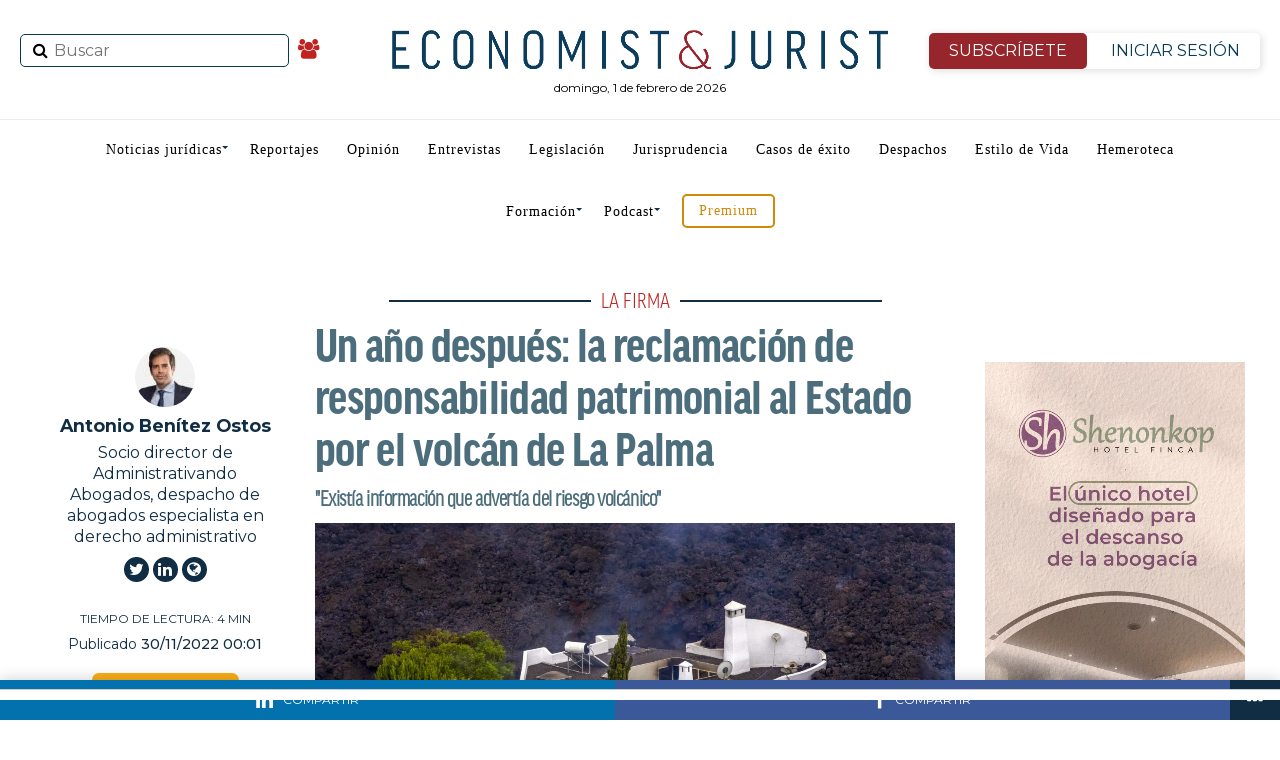

--- FILE ---
content_type: text/html; charset=UTF-8
request_url: https://www.economistjurist.es/premium/la-firma/un-ano-despues-la-reclamacion-de-responsabilidad-patrimonial-al-estado-por-el-volcan-de-la-palma/
body_size: 46185
content:
<!DOCTYPE html>
<html lang="es"
	prefix="og: https://ogp.me/ns#" >
   <head>
<meta charset="UTF-8" >
<meta name="viewport" id="viewport" content="width=device-width, initial-scale=1.0, maximum-scale=1.0, minimum-scale=1.0, user-scalable=no" />
<link rel="shortcut icon" href="https://www.economistjurist.es/wp-content/uploads/sites/2/2023/01/ej-favicon32x32.png" /><link rel="pingback" href="https://www.economistjurist.es/xmlrpc.php" />
<meta property="og:type" content="article" />
					<meta property="og:image" content="https://www.economistjurist.es/wp-content/uploads/sites/2/2022/11/casa-1-1000x600.jpg" />
		<meta name="twitter:image" content="https://www.economistjurist.es/wp-content/uploads/sites/2/2022/11/casa-1-1000x600.jpg" />
	<meta property="og:url" content="https://www.economistjurist.es/premium/la-firma/un-ano-despues-la-reclamacion-de-responsabilidad-patrimonial-al-estado-por-el-volcan-de-la-palma/" />
<meta property="og:title" content="Un año después: la reclamación de responsabilidad patrimonial al Estado por el volcán de La Palma" />
<meta property="og:description" content="Hace poco más de un año, en el mes de septiembre de 2021, asistíamos atónitos a uno de las mayores catástrofes de la naturaleza en nuestro país, la erupción volcánica en La Palma que arrasó a su paso casas, cultivos e infraestructuras de diversas localidades, obligando a evacuar a miles de personas. Quien suscribe, publicó [&hellip;]" />
<meta property="article:published_time" content="2022-11-30 00:01:14" />
<meta property="article:modified_time" content="2022-11-29 18:33:30" />
<meta name="twitter:card" content="summary">
<meta name="twitter:url" content="https://www.economistjurist.es/premium/la-firma/un-ano-despues-la-reclamacion-de-responsabilidad-patrimonial-al-estado-por-el-volcan-de-la-palma/">
<meta name="twitter:title" content="Un año después: la reclamación de responsabilidad patrimonial al Estado por el volcán de La Palma">
<meta name="twitter:description" content="Hace poco más de un año, en el mes de septiembre de 2021, asistíamos atónitos a uno de las mayores catástrofes de la naturaleza en nuestro país, la erupción volcánica en La Palma que arrasó a su paso casas, cultivos e infraestructuras de diversas localidades, obligando a evacuar a miles de personas. Quien suscribe, publicó [&hellip;]">
<link rel="stylesheet" href="/css/bootstrap.min.css">
<title>Un año después: la reclamación de responsabilidad patrimonial al Estado por el volcán de La Palma | E&amp;J</title>
<meta name='robots' content='max-image-preview:large' />

<!-- All In One SEO Pack 3.7.1ob_start_detected [-1,-1] -->
<meta name="description"  content="Hace poco más de un año, en el mes de septiembre de 2021, asistíamos atónitos a uno de las mayores catástrofes de la naturaleza en nuestro país, la erupción" />

<script type="application/ld+json" class="aioseop-schema">{"@context":"https://schema.org","@graph":[{"@type":"Organization","@id":"https://www.economistjurist.es/#organization","url":"https://www.economistjurist.es/","name":"Economist &amp; Jurist","sameAs":[],"logo":{"@type":"ImageObject","@id":"https://www.economistjurist.es/#logo","url":"https://www.economistjurist.es/wp-content/uploads/sites/2/2024/03/E_J-Economist_Jurist-1024.png","caption":""},"image":{"@id":"https://www.economistjurist.es/#logo"}},{"@type":"WebSite","@id":"https://www.economistjurist.es/#website","url":"https://www.economistjurist.es/","name":"Economist &amp; Jurist","publisher":{"@id":"https://www.economistjurist.es/#organization"},"potentialAction":{"@type":"SearchAction","target":"https://www.economistjurist.es/?s={search_term_string}","query-input":"required name=search_term_string"}},{"@type":"WebPage","@id":"https://www.economistjurist.es/premium/la-firma/un-ano-despues-la-reclamacion-de-responsabilidad-patrimonial-al-estado-por-el-volcan-de-la-palma/#webpage","url":"https://www.economistjurist.es/premium/la-firma/un-ano-despues-la-reclamacion-de-responsabilidad-patrimonial-al-estado-por-el-volcan-de-la-palma/","inLanguage":"es","name":"Un año después: la reclamación de responsabilidad patrimonial al Estado por el volcán de La Palma","isPartOf":{"@id":"https://www.economistjurist.es/#website"},"breadcrumb":{"@id":"https://www.economistjurist.es/premium/la-firma/un-ano-despues-la-reclamacion-de-responsabilidad-patrimonial-al-estado-por-el-volcan-de-la-palma/#breadcrumblist"},"image":{"@type":"ImageObject","@id":"https://www.economistjurist.es/premium/la-firma/un-ano-despues-la-reclamacion-de-responsabilidad-patrimonial-al-estado-por-el-volcan-de-la-palma/#primaryimage","url":"https://www.economistjurist.es/wp-content/uploads/sites/2/2022/11/casa-1.jpg","width":2048,"height":1245,"caption":"Una casa momentos antes de ser destrozada por la lava del volcán de La Palma. (Foto: EP)"},"primaryImageOfPage":{"@id":"https://www.economistjurist.es/premium/la-firma/un-ano-despues-la-reclamacion-de-responsabilidad-patrimonial-al-estado-por-el-volcan-de-la-palma/#primaryimage"},"datePublished":"2022-11-29T23:01:14+01:00","dateModified":"2022-11-29T17:33:30+01:00"},{"@type":"Article","@id":"https://www.economistjurist.es/premium/la-firma/un-ano-despues-la-reclamacion-de-responsabilidad-patrimonial-al-estado-por-el-volcan-de-la-palma/#article","isPartOf":{"@id":"https://www.economistjurist.es/premium/la-firma/un-ano-despues-la-reclamacion-de-responsabilidad-patrimonial-al-estado-por-el-volcan-de-la-palma/#webpage"},"author":{"@id":"https://www.economistjurist.es/author/antoniobenitezostos/#author"},"headline":"Un año después: la reclamación de responsabilidad patrimonial al Estado por el volcán de La Palma","datePublished":"2022-11-29T23:01:14+01:00","dateModified":"2022-11-29T17:33:30+01:00","commentCount":5,"mainEntityOfPage":{"@id":"https://www.economistjurist.es/premium/la-firma/un-ano-despues-la-reclamacion-de-responsabilidad-patrimonial-al-estado-por-el-volcan-de-la-palma/#webpage"},"publisher":{"@id":"https://www.economistjurist.es/#organization"},"articleSection":"La firma, cobertura, enjambres sísmicos, Estado, la palma, responsabilidad, responsabilidad patrimonial, riesgo, seguros, volcán","image":{"@type":"ImageObject","@id":"https://www.economistjurist.es/premium/la-firma/un-ano-despues-la-reclamacion-de-responsabilidad-patrimonial-al-estado-por-el-volcan-de-la-palma/#primaryimage","url":"https://www.economistjurist.es/wp-content/uploads/sites/2/2022/11/casa-1.jpg","width":2048,"height":1245,"caption":"Una casa momentos antes de ser destrozada por la lava del volcán de La Palma. (Foto: EP)"}},{"@type":"Person","@id":"https://www.economistjurist.es/author/antoniobenitezostos/#author","name":"Antonio Benítez Ostos","sameAs":["https://twitter.com/Admiabogados"],"image":{"@type":"ImageObject","@id":"https://www.economistjurist.es/#personlogo","url":"https://www.economistjurist.es/wp-content/uploads/sites/2/2022/12/avatar_user_281_1670574944-96x96.jpg","width":96,"height":96,"caption":"Antonio Benítez Ostos"}},{"@type":"BreadcrumbList","@id":"https://www.economistjurist.es/premium/la-firma/un-ano-despues-la-reclamacion-de-responsabilidad-patrimonial-al-estado-por-el-volcan-de-la-palma/#breadcrumblist","itemListElement":[{"@type":"ListItem","position":1,"item":{"@type":"WebPage","@id":"https://www.economistjurist.es/","url":"https://www.economistjurist.es/","name":"Economist &amp; Jurist | Diario líder en información jurídica"}},{"@type":"ListItem","position":2,"item":{"@type":"WebPage","@id":"https://www.economistjurist.es/premium/la-firma/un-ano-despues-la-reclamacion-de-responsabilidad-patrimonial-al-estado-por-el-volcan-de-la-palma/","url":"https://www.economistjurist.es/premium/la-firma/un-ano-despues-la-reclamacion-de-responsabilidad-patrimonial-al-estado-por-el-volcan-de-la-palma/","name":"Un año después: la reclamación de responsabilidad patrimonial al Estado por el volcán de La Palma"}}]}]}</script>
<link rel="canonical" href="https://www.economistjurist.es/premium/la-firma/un-ano-despues-la-reclamacion-de-responsabilidad-patrimonial-al-estado-por-el-volcan-de-la-palma/" />
<!-- All In One SEO Pack -->
<link rel='dns-prefetch' href='//widgetlogic.org' />
<link rel='dns-prefetch' href='//fonts.googleapis.com' />
<link rel="alternate" type="application/rss+xml" title="Economist &amp; Jurist &raquo; Feed" href="https://www.economistjurist.es/feed/" />
<link rel="alternate" type="application/rss+xml" title="Economist &amp; Jurist &raquo; Feed de los comentarios" href="https://www.economistjurist.es/comments/feed/" />
<script type="text/javascript" id="wpp-js" src="https://www.economistjurist.es/wp-content/plugins/wordpress-popular-posts/assets/js/wpp.min.js?ver=7.3.6" data-sampling="0" data-sampling-rate="100" data-api-url="https://www.economistjurist.es/wp-json/wordpress-popular-posts" data-post-id="140711" data-token="ba723c2825" data-lang="0" data-debug="0"></script>
<link rel="alternate" type="application/rss+xml" title="Economist &amp; Jurist &raquo; Comentario Un año después: la reclamación de responsabilidad patrimonial al Estado por el volcán de La Palma del feed" href="https://www.economistjurist.es/premium/la-firma/un-ano-despues-la-reclamacion-de-responsabilidad-patrimonial-al-estado-por-el-volcan-de-la-palma/feed/" />
<link rel="alternate" title="oEmbed (JSON)" type="application/json+oembed" href="https://www.economistjurist.es/wp-json/oembed/1.0/embed?url=https%3A%2F%2Fwww.economistjurist.es%2Fpremium%2Fla-firma%2Fun-ano-despues-la-reclamacion-de-responsabilidad-patrimonial-al-estado-por-el-volcan-de-la-palma%2F" />
<link rel="alternate" title="oEmbed (XML)" type="text/xml+oembed" href="https://www.economistjurist.es/wp-json/oembed/1.0/embed?url=https%3A%2F%2Fwww.economistjurist.es%2Fpremium%2Fla-firma%2Fun-ano-despues-la-reclamacion-de-responsabilidad-patrimonial-al-estado-por-el-volcan-de-la-palma%2F&#038;format=xml" />
		<style>
			.lazyload,
			.lazyloading {
				max-width: 100%;
			}
		</style>
		<style id='wp-img-auto-sizes-contain-inline-css' type='text/css'>
img:is([sizes=auto i],[sizes^="auto," i]){contain-intrinsic-size:3000px 1500px}
/*# sourceURL=wp-img-auto-sizes-contain-inline-css */
</style>
<link rel='stylesheet' id='twb-open-sans-css' href='https://fonts.googleapis.com/css?family=Open+Sans%3A300%2C400%2C500%2C600%2C700%2C800&#038;display=swap&#038;ver=8c999c018e7297228eedfe35154b8690' type='text/css' media='all' />
<link rel='stylesheet' id='twbbwg-global-css' href='https://www.economistjurist.es/wp-content/plugins/photo-gallery/booster/assets/css/global.css?ver=1.0.0' type='text/css' media='all' />
<link rel='stylesheet' id='mec-select2-style-css' href='https://www.economistjurist.es/wp-content/plugins/modern-events-calendar-lite/assets/packages/select2/select2.min.css?ver=6.5.3' type='text/css' media='all' />
<link rel='stylesheet' id='mec-font-icons-css' href='https://www.economistjurist.es/wp-content/plugins/modern-events-calendar-lite/assets/css/iconfonts.css?ver=8c999c018e7297228eedfe35154b8690' type='text/css' media='all' />
<link rel='stylesheet' id='mec-frontend-style-css' href='https://www.economistjurist.es/wp-content/plugins/modern-events-calendar-lite/assets/css/frontend.min.css?ver=6.5.3' type='text/css' media='all' />
<link rel='stylesheet' id='mec-tooltip-style-css' href='https://www.economistjurist.es/wp-content/plugins/modern-events-calendar-lite/assets/packages/tooltip/tooltip.css?ver=8c999c018e7297228eedfe35154b8690' type='text/css' media='all' />
<link rel='stylesheet' id='mec-tooltip-shadow-style-css' href='https://www.economistjurist.es/wp-content/plugins/modern-events-calendar-lite/assets/packages/tooltip/tooltipster-sideTip-shadow.min.css?ver=8c999c018e7297228eedfe35154b8690' type='text/css' media='all' />
<link rel='stylesheet' id='featherlight-css' href='https://www.economistjurist.es/wp-content/plugins/modern-events-calendar-lite/assets/packages/featherlight/featherlight.css?ver=8c999c018e7297228eedfe35154b8690' type='text/css' media='all' />
<link rel='stylesheet' id='mec-lity-style-css' href='https://www.economistjurist.es/wp-content/plugins/modern-events-calendar-lite/assets/packages/lity/lity.min.css?ver=8c999c018e7297228eedfe35154b8690' type='text/css' media='all' />
<link rel='stylesheet' id='mec-general-calendar-style-css' href='https://www.economistjurist.es/wp-content/plugins/modern-events-calendar-lite/assets/css/mec-general-calendar.css?ver=8c999c018e7297228eedfe35154b8690' type='text/css' media='all' />
<style id='wp-emoji-styles-inline-css' type='text/css'>

	img.wp-smiley, img.emoji {
		display: inline !important;
		border: none !important;
		box-shadow: none !important;
		height: 1em !important;
		width: 1em !important;
		margin: 0 0.07em !important;
		vertical-align: -0.1em !important;
		background: none !important;
		padding: 0 !important;
	}
/*# sourceURL=wp-emoji-styles-inline-css */
</style>
<style id='classic-theme-styles-inline-css' type='text/css'>
/*! This file is auto-generated */
.wp-block-button__link{color:#fff;background-color:#32373c;border-radius:9999px;box-shadow:none;text-decoration:none;padding:calc(.667em + 2px) calc(1.333em + 2px);font-size:1.125em}.wp-block-file__button{background:#32373c;color:#fff;text-decoration:none}
/*# sourceURL=/wp-includes/css/classic-themes.min.css */
</style>
<link rel='stylesheet' id='block-widget-css' href='https://www.economistjurist.es/wp-content/plugins/widget-logic/block_widget/css/widget.css?ver=1764001208' type='text/css' media='all' />
<link rel='stylesheet' id='contact-form-7-css' href='https://www.economistjurist.es/wp-content/plugins/contact-form-7/includes/css/styles.css?ver=6.1.3' type='text/css' media='all' />
<link rel='stylesheet' id='pmpro_frontend-css' href='https://www.economistjurist.es/wp-content/plugins/paid-memberships-pro/css/frontend.css?ver=2.12.10' type='text/css' media='screen' />
<link rel='stylesheet' id='pmpro_print-css' href='https://www.economistjurist.es/wp-content/plugins/paid-memberships-pro/css/print.css?ver=2.12.10' type='text/css' media='print' />
<link rel='stylesheet' id='bwg_fonts-css' href='https://www.economistjurist.es/wp-content/plugins/photo-gallery/css/bwg-fonts/fonts.css?ver=0.0.1' type='text/css' media='all' />
<link rel='stylesheet' id='sumoselect-css' href='https://www.economistjurist.es/wp-content/plugins/photo-gallery/css/sumoselect.min.css?ver=3.4.6' type='text/css' media='all' />
<link rel='stylesheet' id='mCustomScrollbar-css' href='https://www.economistjurist.es/wp-content/plugins/photo-gallery/css/jquery.mCustomScrollbar.min.css?ver=3.1.5' type='text/css' media='all' />
<link rel='stylesheet' id='bwg_googlefonts-css' href='https://fonts.googleapis.com/css?family=Ubuntu&#038;subset=greek,latin,greek-ext,vietnamese,cyrillic-ext,latin-ext,cyrillic' type='text/css' media='all' />
<link rel='stylesheet' id='bwg_frontend-css' href='https://www.economistjurist.es/wp-content/plugins/photo-gallery/css/bwg_frontend.css?ver=1.8.35' type='text/css' media='all' />
<link rel='stylesheet' id='wordpress-popular-posts-css-css' href='https://www.economistjurist.es/wp-content/plugins/wordpress-popular-posts/assets/css/wpp.css?ver=7.3.6' type='text/css' media='all' />
<link rel='stylesheet' id='mvp-custom-style-css' href='https://www.economistjurist.es/wp-content/themes/zox-news/style.css?ver=8c999c018e7297228eedfe35154b8690' type='text/css' media='all' />
<style id='mvp-custom-style-inline-css' type='text/css'>


#mvp-wallpaper {
	background: url() no-repeat 50% 0;
	}

#mvp-foot-copy a {
	color: #042038;
	}

#mvp-content-main p a,
.mvp-post-add-main p a {
	box-shadow: inset 0 -4px 0 #042038;
	}

#mvp-content-main p a:hover,
.mvp-post-add-main p a:hover {
	background: #042038;
	}

a,
a:visited,
.post-info-name a,
.woocommerce .woocommerce-breadcrumb a {
	color: #bf221f;
	}

#mvp-side-wrap a:hover {
	color: #bf221f;
	}

.mvp-fly-top:hover,
.mvp-vid-box-wrap,
ul.mvp-soc-mob-list li.mvp-soc-mob-com {
	background: #042038;
	}

nav.mvp-fly-nav-menu ul li.menu-item-has-children:after,
.mvp-feat1-left-wrap span.mvp-cd-cat,
.mvp-widget-feat1-top-story span.mvp-cd-cat,
.mvp-widget-feat2-left-cont span.mvp-cd-cat,
.mvp-widget-dark-feat span.mvp-cd-cat,
.mvp-widget-dark-sub span.mvp-cd-cat,
.mvp-vid-wide-text span.mvp-cd-cat,
.mvp-feat2-top-text span.mvp-cd-cat,
.mvp-feat3-main-story span.mvp-cd-cat,
.mvp-feat3-sub-text span.mvp-cd-cat,
.mvp-feat4-main-text span.mvp-cd-cat,
.woocommerce-message:before,
.woocommerce-info:before,
.woocommerce-message:before {
	color: #042038;
	}

#searchform input,
.mvp-authors-name {
	border-bottom: 1px solid #042038;
	}

.mvp-fly-top:hover {
	border-top: 1px solid #042038;
	border-left: 1px solid #042038;
	border-bottom: 1px solid #042038;
	}

.woocommerce .widget_price_filter .ui-slider .ui-slider-handle,
.woocommerce #respond input#submit.alt,
.woocommerce a.button.alt,
.woocommerce button.button.alt,
.woocommerce input.button.alt,
.woocommerce #respond input#submit.alt:hover,
.woocommerce a.button.alt:hover,
.woocommerce button.button.alt:hover,
.woocommerce input.button.alt:hover {
	background-color: #042038;
	}

.woocommerce-error,
.woocommerce-info,
.woocommerce-message {
	border-top-color: #042038;
	}

ul.mvp-feat1-list-buts li.active span.mvp-feat1-list-but,
span.mvp-widget-home-title,
span.mvp-post-cat,
span.mvp-feat1-pop-head {
	background: #bf221f;
	}

.woocommerce span.onsale {
	background-color: #bf221f;
	}

.mvp-widget-feat2-side-more-but,
.woocommerce .star-rating span:before,
span.mvp-prev-next-label,
.mvp-cat-date-wrap .sticky {
	color: #bf221f !important;
	}

#mvp-main-nav-top,
#mvp-fly-wrap,
.mvp-soc-mob-right,
#mvp-main-nav-small-cont {
	background: #000000;
	}

#mvp-main-nav-small .mvp-fly-but-wrap span,
#mvp-main-nav-small .mvp-search-but-wrap span,
.mvp-nav-top-left .mvp-fly-but-wrap span,
#mvp-fly-wrap .mvp-fly-but-wrap span {
	background: #555555;
	}

.mvp-nav-top-right .mvp-nav-search-but,
span.mvp-fly-soc-head,
.mvp-soc-mob-right i,
#mvp-main-nav-small span.mvp-nav-search-but,
#mvp-main-nav-small .mvp-nav-menu ul li a  {
	color: #555555;
	}

#mvp-main-nav-small .mvp-nav-menu ul li.menu-item-has-children a:after {
	border-color: #555555 transparent transparent transparent;
	}

#mvp-nav-top-wrap span.mvp-nav-search-but:hover,
#mvp-main-nav-small span.mvp-nav-search-but:hover {
	color: #042038;
	}

#mvp-nav-top-wrap .mvp-fly-but-wrap:hover span,
#mvp-main-nav-small .mvp-fly-but-wrap:hover span,
span.mvp-woo-cart-num:hover {
	background: #042038;
	}

#mvp-main-nav-bot-cont {
	background: #ffffff;
	}

#mvp-nav-bot-wrap .mvp-fly-but-wrap span,
#mvp-nav-bot-wrap .mvp-search-but-wrap span {
	background: #112d43;
	}

#mvp-nav-bot-wrap span.mvp-nav-search-but,
#mvp-nav-bot-wrap .mvp-nav-menu ul li a {
	color: #112d43;
	}

#mvp-nav-bot-wrap .mvp-nav-menu ul li.menu-item-has-children a:after {
	border-color: #112d43 transparent transparent transparent;
	}

.mvp-nav-menu ul li:hover a {
	border-bottom: 5px solid #c6161d;
	}

#mvp-nav-bot-wrap .mvp-fly-but-wrap:hover span {
	background: #c6161d;
	}

#mvp-nav-bot-wrap span.mvp-nav-search-but:hover {
	color: #c6161d;
	}

body,
.mvp-feat1-feat-text p,
.mvp-feat2-top-text p,
.mvp-feat3-main-text p,
.mvp-feat3-sub-text p,
#searchform input,
.mvp-author-info-text,
span.mvp-post-excerpt,
.mvp-nav-menu ul li ul.sub-menu li a,
nav.mvp-fly-nav-menu ul li a,
.mvp-ad-label,
span.mvp-feat-caption,
.mvp-post-tags a,
.mvp-post-tags a:visited,
span.mvp-author-box-name a,
#mvp-author-box-text p,
.mvp-post-gallery-text p,
ul.mvp-soc-mob-list li span,
#comments,
h3#reply-title,
h2.comments,
#mvp-foot-copy p,
span.mvp-fly-soc-head,
.mvp-post-tags-header,
span.mvp-prev-next-label,
span.mvp-post-add-link-but,
#mvp-comments-button a,
#mvp-comments-button span.mvp-comment-but-text,
.woocommerce ul.product_list_widget span.product-title,
.woocommerce ul.product_list_widget li a,
.woocommerce #reviews #comments ol.commentlist li .comment-text p.meta,
.woocommerce div.product p.price,
.woocommerce div.product p.price ins,
.woocommerce div.product p.price del,
.woocommerce ul.products li.product .price del,
.woocommerce ul.products li.product .price ins,
.woocommerce ul.products li.product .price,
.woocommerce #respond input#submit,
.woocommerce a.button,
.woocommerce button.button,
.woocommerce input.button,
.woocommerce .widget_price_filter .price_slider_amount .button,
.woocommerce span.onsale,
.woocommerce-review-link,
#woo-content p.woocommerce-result-count,
.woocommerce div.product .woocommerce-tabs ul.tabs li a,
a.mvp-inf-more-but,
span.mvp-cont-read-but,
span.mvp-cd-cat,
span.mvp-cd-date,
.mvp-feat4-main-text p,
span.mvp-woo-cart-num,
span.mvp-widget-home-title2,
.wp-caption,
#mvp-content-main p.wp-caption-text,
.gallery-caption,
.mvp-post-add-main p.wp-caption-text,
#bbpress-forums,
#bbpress-forums p,
.protected-post-form input,
#mvp-feat6-text p {
	font-family: 'Montserrat', sans-serif;
	}

.mvp-blog-story-text p,
span.mvp-author-page-desc,
#mvp-404 p,
.mvp-widget-feat1-bot-text p,
.mvp-widget-feat2-left-text p,
.mvp-flex-story-text p,
.mvp-search-text p,
#mvp-content-main p,
.mvp-post-add-main p,
#mvp-content-main ul li,
#mvp-content-main ol li,
.rwp-summary,
.rwp-u-review__comment,
.mvp-feat5-mid-main-text p,
.mvp-feat5-small-main-text p {
	font-family: 'PT Serif', sans-serif;
	}

.mvp-nav-menu ul li a,
#mvp-foot-menu ul li a {
	font-family: 'Oswald', sans-serif;
	}


.mvp-feat1-sub-text h2,
.mvp-feat1-pop-text h2,
.mvp-feat1-list-text h2,
.mvp-widget-feat1-top-text h2,
.mvp-widget-feat1-bot-text h2,
.mvp-widget-dark-feat-text h2,
.mvp-widget-dark-sub-text h2,
.mvp-widget-feat2-left-text h2,
.mvp-widget-feat2-right-text h2,
.mvp-blog-story-text h2,
.mvp-flex-story-text h2,
.mvp-vid-wide-more-text p,
.mvp-prev-next-text p,
.mvp-related-text,
.mvp-post-more-text p,
h2.mvp-authors-latest a,
.mvp-feat2-bot-text h2,
.mvp-feat3-sub-text h2,
.mvp-feat3-main-text h2,
.mvp-feat4-main-text h2,
.mvp-feat5-text h2,
.mvp-feat5-mid-main-text h2,
.mvp-feat5-small-main-text h2,
.mvp-feat5-mid-sub-text h2,
#mvp-feat6-text h2,
.alp-related-posts-wrapper .alp-related-post .post-title {
	font-family: 'Oswald', sans-serif;
	}

.mvp-feat2-top-text h2,
.mvp-feat1-feat-text h2,
h1.mvp-post-title,
h1.mvp-post-title-wide,
.mvp-drop-nav-title h4,
#mvp-content-main blockquote p,
.mvp-post-add-main blockquote p,
#mvp-404 h1,
#woo-content h1.page-title,
.woocommerce div.product .product_title,
.woocommerce ul.products li.product h3,
.alp-related-posts .current .post-title {
	font-family: 'Oswald', sans-serif;
	}

span.mvp-feat1-pop-head,
.mvp-feat1-pop-text:before,
span.mvp-feat1-list-but,
span.mvp-widget-home-title,
.mvp-widget-feat2-side-more,
span.mvp-post-cat,
span.mvp-page-head,
h1.mvp-author-top-head,
.mvp-authors-name,
#mvp-content-main h1,
#mvp-content-main h2,
#mvp-content-main h3,
#mvp-content-main h4,
#mvp-content-main h5,
#mvp-content-main h6,
.woocommerce .related h2,
.woocommerce div.product .woocommerce-tabs .panel h2,
.woocommerce div.product .product_title,
.mvp-feat5-side-list .mvp-feat1-list-img:after {
	font-family: 'Montserrat', sans-serif;
	}

	

	#mvp-leader-wrap {
		position: relative;
		}
	#mvp-site-main {
		margin-top: 0;
		}
	#mvp-leader-wrap {
		top: 0 !important;
		}
		

	.mvp-post-main-out,
	.mvp-post-main-in {
		margin-right: 0 !important;
		}
	#mvp-post-feat-img img {
		width: 100%;
		}
	#mvp-post-content,
	#mvp-post-add-box {
		float: none;
		margin: 0 auto;
		max-width: 750px;
		}
		

	.alp-advert {
		display: none;
	}
	.alp-related-posts-wrapper .alp-related-posts .current {
		margin: 0 0 10px;
	}
		

 	#mysticky-nav.wrapfixed ul li.menu-item a {
    color: #ffffff !important;
}
	.btn-isesion {
	color: #96262C !important;
	}
#mvp-foot-wrap {
    background: #112d43;
}
#mvp-foot-bot {
    background: #0e2638;
}
#mvp-foot-copy p {
    color: #fff;
}
ul.mvp-foot-soc-list li a {
   background: #0e2638;
}
ul.mvp-feat1-list-buts li.active span.mvp-feat1-list-but, span.mvp-widget-home-title, span.mvp-post-cat, span.mvp-feat1-pop-head {
    background: #680e12;
}
.pagination .current {
    background: #d79422 !important;
border-color: #583d0f !important;;
}
/* lo mas leido home */
.lmltable {
    width: 100%;
    border-collapse: separate;
    border-spacing: 0 10px; /* Añade espacio entre las filas */
    margin: 20px 0;
    font-family: 'Roboto', sans-serif;
    background-color: #ffffff;
}

.lmltr {
    background-color: #f8f8f8;
    transition: background-color 0.4s ease, transform 0.3s ease;
    border-radius: 10px; /* Bordes redondeados */
    box-shadow: 0 4px 8px rgba(0, 0, 0, 0.1); /* Sombra para cada fila */
}

.lmltr:hover {
    background-color: #0073e6;
    color: #ffffff;
    transform: translateY(-5px); /* Hace que la fila flote ligeramente */
}

.lmltd {
    padding: 15px 20px;
    font-size: 16px;
    text-align: left;
    vertical-align: middle;
    color: #333;
    transition: color 0.3s ease;
}

.lmltd:first-child {
    text-align: center;
    border-right: 1px solid #ccc;
    font-weight: bold;
    font-size: 24px;
    transition: color 0.3s ease, transform 0.3s ease;
}

.lmlnro {
    font-size: 36px;
    color: #1c6375;
    transition: transform 0.3s ease; /* Cambia de escala */
}

.lmltr:hover .lmlnro {
    transform: scale(1.2); /* Aumenta el tamaño del número */
}

.lmla {
    font-size: 18px;
    font-weight: 500;
    text-decoration: none;
    color: #0073e6;
    transition: color 0.3s ease;
}

.lmla:hover {
    color: #ffffff;
}

.lmltable tbody tr:last-child td {
    border-bottom: none;
}

/* boton anunciate */
.anunciate{
    display: block;
    border: 2px solid #d3880a;
    border-radius: 5px;
    padding: 8px 15px;
    color: #d3880a !important;
}
*/ newsletter */
#mc_embed_signup {
    border: 1px solid #ddd;
    padding: 10px;
    display: flex;
    justify-content: center;
    align-items: center;
    border-radius: 8px;
    max-width: 100%;
    margin-bottom: 30px;
}

#mc-embedded-subscribe-form {
    display: flex;
    align-items: center;
    width: 100%;
    max-width: 800px;
    flex-direction: row; /* Mantiene todo en fila en pantallas grandes */
}

#mc_embed_signup_scroll {
    display: flex;
    width: 100%;
    justify-content: space-between;
    align-items: center;
}

/* Para dispositivos móviles */
@media (max-width: 768px) {
    #mc-embedded-subscribe-form {
        flex-direction: column; /* Coloca el texto arriba */
    }
#mvp-article-wrap, #mvp-article-cont, .mvp-article-wrap {
    margin-top: 40px;
}
.div-categoria{
	margin-top:40px  !important;
}
  mc-embedded-subscribe-form  h2 {
        margin-bottom: 15px;
        text-align: center;
    }

    #mc_embed_signup_scroll {
        flex-direction: row; /* Mantiene el input y el botón en la misma fila */
        justify-content: center;
        width: 100%;
    }

    .mc-field-group, .clearnews {
        flex-grow: 1;
        width: auto;
        margin-right: 10px;
    }

    .clearnews {
        margin-right: 0; /* Elimina margen del botón en móviles */
    }
.cp-seccion1{
display:none;
}
}
/* Para dispositivos móviles */
@media (max-width: 768px) {
  
#mvp-article-wrap, #mvp-article-cont, .mvp-article-wrap {
    margin-top: 40px;
}
.div-categoria{
	margin-top:40px  !important;
}
}
		
/*# sourceURL=mvp-custom-style-inline-css */
</style>
<link rel='stylesheet' id='mvp-reset-css' href='https://www.economistjurist.es/wp-content/themes/zox-news/css/reset.css?ver=8c999c018e7297228eedfe35154b8690' type='text/css' media='all' />
<link rel='stylesheet' id='fontawesome-css' href='https://www.economistjurist.es/wp-content/themes/zox-news/font-awesome/css/font-awesome.css?ver=8c999c018e7297228eedfe35154b8690' type='text/css' media='all' />
<link rel='stylesheet' id='mvp-fonts-css' href='//fonts.googleapis.com/css?family=Advent+Pro%3A700%26subset%3Dlatin%2Clatin-ext%2Ccyrillic%2Ccyrillic-ext%2Cgreek-ext%2Cgreek%2Cvietnamese%7COpen+Sans%3A700%26subset%3Dlatin%2Clatin-ext%2Ccyrillic%2Ccyrillic-ext%2Cgreek-ext%2Cgreek%2Cvietnamese%7CAnton%3A400%26subset%3Dlatin%2Clatin-ext%2Ccyrillic%2Ccyrillic-ext%2Cgreek-ext%2Cgreek%2Cvietnamese%7COswald%3A100%2C200%2C300%2C400%2C500%2C600%2C700%2C800%2C900%26subset%3Dlatin%2Clatin-ext%2Ccyrillic%2Ccyrillic-ext%2Cgreek-ext%2Cgreek%2Cvietnamese%7COswald%3A100%2C200%2C300%2C400%2C500%2C600%2C700%2C800%2C900%26subset%3Dlatin%2Clatin-ext%2Ccyrillic%2Ccyrillic-ext%2Cgreek-ext%2Cgreek%2Cvietnamese%7CMontserrat%3A100%2C200%2C300%2C400%2C500%2C600%2C700%2C800%2C900%26subset%3Dlatin%2Clatin-ext%2Ccyrillic%2Ccyrillic-ext%2Cgreek-ext%2Cgreek%2Cvietnamese%7CMontserrat%3A100%2C200%2C300%2C400%2C500%2C600%2C700%2C800%2C900%26subset%3Dlatin%2Clatin-ext%2Ccyrillic%2Ccyrillic-ext%2Cgreek-ext%2Cgreek%2Cvietnamese%7CPT+Serif%3A100%2C200%2C300%2C400%2C500%2C600%2C700%2C800%2C900%26subset%3Dlatin%2Clatin-ext%2Ccyrillic%2Ccyrillic-ext%2Cgreek-ext%2Cgreek%2Cvietnamese%7COswald%3A100%2C200%2C300%2C400%2C500%2C600%2C700%2C800%2C900%26subset%3Dlatin%2Clatin-ext%2Ccyrillic%2Ccyrillic-ext%2Cgreek-ext%2Cgreek%2Cvietnamese' type='text/css' media='all' />
<link rel='stylesheet' id='mvp-media-queries-css' href='https://www.economistjurist.es/wp-content/themes/zox-news/css/media-queries.css?ver=8c999c018e7297228eedfe35154b8690' type='text/css' media='all' />
<link rel="https://api.w.org/" href="https://www.economistjurist.es/wp-json/" /><link rel="alternate" title="JSON" type="application/json" href="https://www.economistjurist.es/wp-json/wp/v2/posts/140711" /><link rel="EditURI" type="application/rsd+xml" title="RSD" href="https://www.economistjurist.es/xmlrpc.php?rsd" />

<link rel='shortlink' href='https://www.economistjurist.es/?p=140711' />

<!-- This site is using AdRotate v5.16 to display their advertisements - https://ajdg.solutions/ -->
<!-- AdRotate CSS -->
<style type="text/css" media="screen">
	.g { margin:0px; padding:0px; overflow:hidden; line-height:1; zoom:1; }
	.g img { height:auto; }
	.g-col { position:relative; float:left; }
	.g-col:first-child { margin-left: 0; }
	.g-col:last-child { margin-right: 0; }
	@media only screen and (max-width: 480px) {
		.g-col, .g-dyn, .g-single { width:100%; margin-left:0; margin-right:0; }
	}
</style>
<!-- /AdRotate CSS -->

<style id="mystickymenu" type="text/css">#mysticky-nav { width:100%; position: static; height: auto !important; }#mysticky-nav.wrapfixed { position:fixed; left: 0px; margin-top:0px;  z-index: 99990; -webkit-transition: 0.3s; -moz-transition: 0.3s; -o-transition: 0.3s; transition: 0.3s; -ms-filter:"progid:DXImageTransform.Microsoft.Alpha(Opacity=90)"; filter: alpha(opacity=90); opacity:0.9; background-color: #112d43;}#mysticky-nav.wrapfixed .myfixed{ background-color: #112d43; position: relative;top: auto;left: auto;right: auto;}#mysticky-nav.wrapfixed ul li.menu-item a { color: #ffffff;}#mysticky-nav .myfixed { margin:0 auto; float:none; border:0px; background:none; max-width:100%; }</style>			<style type="text/css">
																															</style>
					<style type="text/css">.pp-podcast {opacity: 0;}</style>
				<script>
			document.documentElement.className = document.documentElement.className.replace('no-js', 'js');
		</script>
		            <style id="wpp-loading-animation-styles">@-webkit-keyframes bgslide{from{background-position-x:0}to{background-position-x:-200%}}@keyframes bgslide{from{background-position-x:0}to{background-position-x:-200%}}.wpp-widget-block-placeholder,.wpp-shortcode-placeholder{margin:0 auto;width:60px;height:3px;background:#dd3737;background:linear-gradient(90deg,#dd3737 0%,#571313 10%,#dd3737 100%);background-size:200% auto;border-radius:3px;-webkit-animation:bgslide 1s infinite linear;animation:bgslide 1s infinite linear}</style>
                <style>
        #ej-bottom-popup {
            position: fixed;
            left: 0;
            right: 0;
            bottom: 0;
            z-index: 999999;
            background: transparent;
            transform: translateY(100%);
            opacity: 0;
            transition: transform 0.35s ease, opacity 0.35s ease;
        }

        #ej-bottom-popup.ej-popup-visible {
            transform: translateY(0);
            opacity: 1;
        }

        #ej-bottom-popup.ej-popup-hidden {
            display: none;
        }

        .ej-popup-inner {
            width: 100%;
            position: relative;
        }

        /* Imágenes a todo el ancho */
        #ej-bottom-popup img {
            width: 100%;
            height: auto;
            display: block;
        }

        /* Mostrar solo desktop */
        @media (max-width: 720px) {
            #ittie { display: none !important; }
        }
        /* Mostrar solo móvil */
        @media (min-width: 720px) {
            #ittim { display: none !important; }
        }

        /* BOTÓN DE CIERRE (X) — MEJORADA */
        #ej-popup-close {
            position: absolute;
            top: 10px;
            right: 12px;
            width: 34px;
            height: 34px;
            background: rgba(0,0,0,0.55);
            color: #fff;
            border: none;
            border-radius: 50%;
            cursor: pointer;
            font-size: 22px;
            font-weight: bold;
            line-height: 1;
            display: flex;
            align-items: center;
            justify-content: center;
            backdrop-filter: blur(4px);
            transition: background 0.2s ease;
        }

        #ej-popup-close:hover {
            background: rgba(0,0,0,0.75);
        }

        /* Móvil: hacer el botón un poco más grande para facilitar el toque */
        @media (max-width: 720px) {
            #ej-popup-close {
                width: 40px;
                height: 40px;
                font-size: 26px;
                top: 8px;
                right: 10px;
            }
        }
    </style>
    <meta name="generator" content="Elementor 3.21.4; features: e_optimized_assets_loading, additional_custom_breakpoints; settings: css_print_method-internal, google_font-enabled, font_display-auto">
<style type="text/css">.mec-wrap, .mec-wrap div:not([class^="elementor-"]), .lity-container, .mec-wrap h1, .mec-wrap h2, .mec-wrap h3, .mec-wrap h4, .mec-wrap h5, .mec-wrap h6, .entry-content .mec-wrap h1, .entry-content .mec-wrap h2, .entry-content .mec-wrap h3, .entry-content .mec-wrap h4, .entry-content .mec-wrap h5, .entry-content .mec-wrap h6, .mec-wrap .mec-totalcal-box input[type="submit"], .mec-wrap .mec-totalcal-box .mec-totalcal-view span, .mec-agenda-event-title a, .lity-content .mec-events-meta-group-booking select, .lity-content .mec-book-ticket-variation h5, .lity-content .mec-events-meta-group-booking input[type="number"], .lity-content .mec-events-meta-group-booking input[type="text"], .lity-content .mec-events-meta-group-booking input[type="email"],.mec-organizer-item a, .mec-single-event .mec-events-meta-group-booking ul.mec-book-tickets-container li.mec-book-ticket-container label { font-family: "Montserrat", -apple-system, BlinkMacSystemFont, "Segoe UI", Roboto, sans-serif;}.mec-event-content p, .mec-search-bar-result .mec-event-detail{ font-family: Roboto, sans-serif;} .mec-wrap .mec-totalcal-box input, .mec-wrap .mec-totalcal-box select, .mec-checkboxes-search .mec-searchbar-category-wrap, .mec-wrap .mec-totalcal-box .mec-totalcal-view span { font-family: "Roboto", Helvetica, Arial, sans-serif; }.mec-event-grid-modern .event-grid-modern-head .mec-event-day, .mec-event-list-minimal .mec-time-details, .mec-event-list-minimal .mec-event-detail, .mec-event-list-modern .mec-event-detail, .mec-event-grid-minimal .mec-time-details, .mec-event-grid-minimal .mec-event-detail, .mec-event-grid-simple .mec-event-detail, .mec-event-cover-modern .mec-event-place, .mec-event-cover-clean .mec-event-place, .mec-calendar .mec-event-article .mec-localtime-details div, .mec-calendar .mec-event-article .mec-event-detail, .mec-calendar.mec-calendar-daily .mec-calendar-d-top h2, .mec-calendar.mec-calendar-daily .mec-calendar-d-top h3, .mec-toggle-item-col .mec-event-day, .mec-weather-summary-temp { font-family: "Roboto", sans-serif; } .mec-fes-form, .mec-fes-list, .mec-fes-form input, .mec-event-date .mec-tooltip .box, .mec-event-status .mec-tooltip .box, .ui-datepicker.ui-widget, .mec-fes-form button[type="submit"].mec-fes-sub-button, .mec-wrap .mec-timeline-events-container p, .mec-wrap .mec-timeline-events-container h4, .mec-wrap .mec-timeline-events-container div, .mec-wrap .mec-timeline-events-container a, .mec-wrap .mec-timeline-events-container span { font-family: -apple-system, BlinkMacSystemFont, "Segoe UI", Roboto, sans-serif !important; }.mec-event-grid-minimal .mec-modal-booking-button:hover, .mec-events-timeline-wrap .mec-organizer-item a, .mec-events-timeline-wrap .mec-organizer-item:after, .mec-events-timeline-wrap .mec-shortcode-organizers i, .mec-timeline-event .mec-modal-booking-button, .mec-wrap .mec-map-lightbox-wp.mec-event-list-classic .mec-event-date, .mec-timetable-t2-col .mec-modal-booking-button:hover, .mec-event-container-classic .mec-modal-booking-button:hover, .mec-calendar-events-side .mec-modal-booking-button:hover, .mec-event-grid-yearly  .mec-modal-booking-button, .mec-events-agenda .mec-modal-booking-button, .mec-event-grid-simple .mec-modal-booking-button, .mec-event-list-minimal  .mec-modal-booking-button:hover, .mec-timeline-month-divider,  .mec-wrap.colorskin-custom .mec-totalcal-box .mec-totalcal-view span:hover,.mec-wrap.colorskin-custom .mec-calendar.mec-event-calendar-classic .mec-selected-day,.mec-wrap.colorskin-custom .mec-color, .mec-wrap.colorskin-custom .mec-event-sharing-wrap .mec-event-sharing > li:hover a, .mec-wrap.colorskin-custom .mec-color-hover:hover, .mec-wrap.colorskin-custom .mec-color-before *:before ,.mec-wrap.colorskin-custom .mec-widget .mec-event-grid-classic.owl-carousel .owl-nav i,.mec-wrap.colorskin-custom .mec-event-list-classic a.magicmore:hover,.mec-wrap.colorskin-custom .mec-event-grid-simple:hover .mec-event-title,.mec-wrap.colorskin-custom .mec-single-event .mec-event-meta dd.mec-events-event-categories:before,.mec-wrap.colorskin-custom .mec-single-event-date:before,.mec-wrap.colorskin-custom .mec-single-event-time:before,.mec-wrap.colorskin-custom .mec-events-meta-group.mec-events-meta-group-venue:before,.mec-wrap.colorskin-custom .mec-calendar .mec-calendar-side .mec-previous-month i,.mec-wrap.colorskin-custom .mec-calendar .mec-calendar-side .mec-next-month:hover,.mec-wrap.colorskin-custom .mec-calendar .mec-calendar-side .mec-previous-month:hover,.mec-wrap.colorskin-custom .mec-calendar .mec-calendar-side .mec-next-month:hover,.mec-wrap.colorskin-custom .mec-calendar.mec-event-calendar-classic dt.mec-selected-day:hover,.mec-wrap.colorskin-custom .mec-infowindow-wp h5 a:hover, .colorskin-custom .mec-events-meta-group-countdown .mec-end-counts h3,.mec-calendar .mec-calendar-side .mec-next-month i,.mec-wrap .mec-totalcal-box i,.mec-calendar .mec-event-article .mec-event-title a:hover,.mec-attendees-list-details .mec-attendee-profile-link a:hover,.mec-wrap.colorskin-custom .mec-next-event-details li i, .mec-next-event-details i:before, .mec-marker-infowindow-wp .mec-marker-infowindow-count, .mec-next-event-details a,.mec-wrap.colorskin-custom .mec-events-masonry-cats a.mec-masonry-cat-selected,.lity .mec-color,.lity .mec-color-before :before,.lity .mec-color-hover:hover,.lity .mec-wrap .mec-color,.lity .mec-wrap .mec-color-before :before,.lity .mec-wrap .mec-color-hover:hover,.leaflet-popup-content .mec-color,.leaflet-popup-content .mec-color-before :before,.leaflet-popup-content .mec-color-hover:hover,.leaflet-popup-content .mec-wrap .mec-color,.leaflet-popup-content .mec-wrap .mec-color-before :before,.leaflet-popup-content .mec-wrap .mec-color-hover:hover, .mec-calendar.mec-calendar-daily .mec-calendar-d-table .mec-daily-view-day.mec-daily-view-day-active.mec-color, .mec-map-boxshow div .mec-map-view-event-detail.mec-event-detail i,.mec-map-boxshow div .mec-map-view-event-detail.mec-event-detail:hover,.mec-map-boxshow .mec-color,.mec-map-boxshow .mec-color-before :before,.mec-map-boxshow .mec-color-hover:hover,.mec-map-boxshow .mec-wrap .mec-color,.mec-map-boxshow .mec-wrap .mec-color-before :before,.mec-map-boxshow .mec-wrap .mec-color-hover:hover, .mec-choosen-time-message, .mec-booking-calendar-month-navigation .mec-next-month:hover, .mec-booking-calendar-month-navigation .mec-previous-month:hover, .mec-yearly-view-wrap .mec-agenda-event-title a:hover, .mec-yearly-view-wrap .mec-yearly-title-sec .mec-next-year i, .mec-yearly-view-wrap .mec-yearly-title-sec .mec-previous-year i, .mec-yearly-view-wrap .mec-yearly-title-sec .mec-next-year:hover, .mec-yearly-view-wrap .mec-yearly-title-sec .mec-previous-year:hover, .mec-av-spot .mec-av-spot-head .mec-av-spot-box span, .mec-wrap.colorskin-custom .mec-calendar .mec-calendar-side .mec-previous-month:hover .mec-load-month-link, .mec-wrap.colorskin-custom .mec-calendar .mec-calendar-side .mec-next-month:hover .mec-load-month-link, .mec-yearly-view-wrap .mec-yearly-title-sec .mec-previous-year:hover .mec-load-month-link, .mec-yearly-view-wrap .mec-yearly-title-sec .mec-next-year:hover .mec-load-month-link, .mec-skin-list-events-container .mec-data-fields-tooltip .mec-data-fields-tooltip-box ul .mec-event-data-field-item a, .mec-booking-shortcode .mec-event-ticket-name, .mec-booking-shortcode .mec-event-ticket-price, .mec-booking-shortcode .mec-ticket-variation-name, .mec-booking-shortcode .mec-ticket-variation-price, .mec-booking-shortcode label, .mec-booking-shortcode .nice-select, .mec-booking-shortcode input, .mec-booking-shortcode span.mec-book-price-detail-description, .mec-booking-shortcode .mec-ticket-name, .mec-booking-shortcode label.wn-checkbox-label, .mec-wrap.mec-cart table tr td a {color: #093d52}.mec-skin-carousel-container .mec-event-footer-carousel-type3 .mec-modal-booking-button:hover, .mec-wrap.colorskin-custom .mec-event-sharing .mec-event-share:hover .event-sharing-icon,.mec-wrap.colorskin-custom .mec-event-grid-clean .mec-event-date,.mec-wrap.colorskin-custom .mec-event-list-modern .mec-event-sharing > li:hover a i,.mec-wrap.colorskin-custom .mec-event-list-modern .mec-event-sharing .mec-event-share:hover .mec-event-sharing-icon,.mec-wrap.colorskin-custom .mec-event-list-modern .mec-event-sharing li:hover a i,.mec-wrap.colorskin-custom .mec-calendar:not(.mec-event-calendar-classic) .mec-selected-day,.mec-wrap.colorskin-custom .mec-calendar .mec-selected-day:hover,.mec-wrap.colorskin-custom .mec-calendar .mec-calendar-row  dt.mec-has-event:hover,.mec-wrap.colorskin-custom .mec-calendar .mec-has-event:after, .mec-wrap.colorskin-custom .mec-bg-color, .mec-wrap.colorskin-custom .mec-bg-color-hover:hover, .colorskin-custom .mec-event-sharing-wrap:hover > li, .mec-wrap.colorskin-custom .mec-totalcal-box .mec-totalcal-view span.mec-totalcalview-selected,.mec-wrap .flip-clock-wrapper ul li a div div.inn,.mec-wrap .mec-totalcal-box .mec-totalcal-view span.mec-totalcalview-selected,.event-carousel-type1-head .mec-event-date-carousel,.mec-event-countdown-style3 .mec-event-date,#wrap .mec-wrap article.mec-event-countdown-style1,.mec-event-countdown-style1 .mec-event-countdown-part3 a.mec-event-button,.mec-wrap .mec-event-countdown-style2,.mec-map-get-direction-btn-cnt input[type="submit"],.mec-booking button,span.mec-marker-wrap,.mec-wrap.colorskin-custom .mec-timeline-events-container .mec-timeline-event-date:before, .mec-has-event-for-booking.mec-active .mec-calendar-novel-selected-day, .mec-booking-tooltip.multiple-time .mec-booking-calendar-date.mec-active, .mec-booking-tooltip.multiple-time .mec-booking-calendar-date:hover, .mec-ongoing-normal-label, .mec-calendar .mec-has-event:after, .mec-event-list-modern .mec-event-sharing li:hover .telegram{background-color: #093d52;}.mec-booking-tooltip.multiple-time .mec-booking-calendar-date:hover, .mec-calendar-day.mec-active .mec-booking-tooltip.multiple-time .mec-booking-calendar-date.mec-active{ background-color: #093d52;}.mec-skin-carousel-container .mec-event-footer-carousel-type3 .mec-modal-booking-button:hover, .mec-timeline-month-divider, .mec-wrap.colorskin-custom .mec-single-event .mec-speakers-details ul li .mec-speaker-avatar a:hover img,.mec-wrap.colorskin-custom .mec-event-list-modern .mec-event-sharing > li:hover a i,.mec-wrap.colorskin-custom .mec-event-list-modern .mec-event-sharing .mec-event-share:hover .mec-event-sharing-icon,.mec-wrap.colorskin-custom .mec-event-list-standard .mec-month-divider span:before,.mec-wrap.colorskin-custom .mec-single-event .mec-social-single:before,.mec-wrap.colorskin-custom .mec-single-event .mec-frontbox-title:before,.mec-wrap.colorskin-custom .mec-calendar .mec-calendar-events-side .mec-table-side-day, .mec-wrap.colorskin-custom .mec-border-color, .mec-wrap.colorskin-custom .mec-border-color-hover:hover, .colorskin-custom .mec-single-event .mec-frontbox-title:before, .colorskin-custom .mec-single-event .mec-wrap-checkout h4:before, .colorskin-custom .mec-single-event .mec-events-meta-group-booking form > h4:before, .mec-wrap.colorskin-custom .mec-totalcal-box .mec-totalcal-view span.mec-totalcalview-selected,.mec-wrap .mec-totalcal-box .mec-totalcal-view span.mec-totalcalview-selected,.event-carousel-type1-head .mec-event-date-carousel:after,.mec-wrap.colorskin-custom .mec-events-masonry-cats a.mec-masonry-cat-selected, .mec-marker-infowindow-wp .mec-marker-infowindow-count, .mec-wrap.colorskin-custom .mec-events-masonry-cats a:hover, .mec-has-event-for-booking .mec-calendar-novel-selected-day, .mec-booking-tooltip.multiple-time .mec-booking-calendar-date.mec-active, .mec-booking-tooltip.multiple-time .mec-booking-calendar-date:hover, .mec-virtual-event-history h3:before, .mec-booking-tooltip.multiple-time .mec-booking-calendar-date:hover, .mec-calendar-day.mec-active .mec-booking-tooltip.multiple-time .mec-booking-calendar-date.mec-active, .mec-rsvp-form-box form > h4:before, .mec-wrap .mec-box-title::before, .mec-box-title::before  {border-color: #093d52;}.mec-wrap.colorskin-custom .mec-event-countdown-style3 .mec-event-date:after,.mec-wrap.colorskin-custom .mec-month-divider span:before, .mec-calendar.mec-event-container-simple dl dt.mec-selected-day, .mec-calendar.mec-event-container-simple dl dt.mec-selected-day:hover{border-bottom-color:#093d52;}.mec-wrap.colorskin-custom  article.mec-event-countdown-style1 .mec-event-countdown-part2:after{border-color: transparent transparent transparent #093d52;}.mec-wrap.colorskin-custom .mec-box-shadow-color { box-shadow: 0 4px 22px -7px #093d52;}.mec-events-timeline-wrap .mec-shortcode-organizers, .mec-timeline-event .mec-modal-booking-button, .mec-events-timeline-wrap:before, .mec-wrap.colorskin-custom .mec-timeline-event-local-time, .mec-wrap.colorskin-custom .mec-timeline-event-time ,.mec-wrap.colorskin-custom .mec-timeline-event-location,.mec-choosen-time-message { background: rgba(9,61,82,.11);}.mec-wrap.colorskin-custom .mec-timeline-events-container .mec-timeline-event-date:after{ background: rgba(9,61,82,.3);}.mec-booking-shortcode button { box-shadow: 0 2px 2px rgba(9 61 82 / 27%);}.mec-booking-shortcode button.mec-book-form-back-button{ background-color: rgba(9 61 82 / 40%);}.mec-events-meta-group-booking-shortcode{ background: rgba(9,61,82,.14);}.mec-booking-shortcode label.wn-checkbox-label, .mec-booking-shortcode .nice-select,.mec-booking-shortcode input, .mec-booking-shortcode .mec-book-form-gateway-label input[type=radio]:before, .mec-booking-shortcode input[type=radio]:checked:before, .mec-booking-shortcode ul.mec-book-price-details li, .mec-booking-shortcode ul.mec-book-price-details{ border-color: rgba(9 61 82 / 27%) !important;}.mec-booking-shortcode input::-webkit-input-placeholder,.mec-booking-shortcode textarea::-webkit-input-placeholder{color: #093d52}.mec-booking-shortcode input::-moz-placeholder,.mec-booking-shortcode textarea::-moz-placeholder{color: #093d52}.mec-booking-shortcode input:-ms-input-placeholder,.mec-booking-shortcode textarea:-ms-input-placeholder {color: #093d52}.mec-booking-shortcode input:-moz-placeholder,.mec-booking-shortcode textarea:-moz-placeholder {color: #093d52}.mec-booking-shortcode label.wn-checkbox-label:after, .mec-booking-shortcode label.wn-checkbox-label:before, .mec-booking-shortcode input[type=radio]:checked:after{background-color: #093d52}</style><style type="text/css">.mec-search-form{
display:none !important;
}
.mec-event-upcoming>span{
display:none !important;
}
.mec-month-divider>span{
font-family:'GoodHeadlineOT-CondLight' !important}
.mec-skin-list-events-container{
margin-top:-50px !important;}
.mec-event-link{
font-size:20px !important;}</style><!-- Yahaira -->
<script async src="https://pagead2.googlesyndication.com/pagead/js/adsbygoogle.js?client=ca-pub-6428798612216901"
     crossorigin="anonymous"></script>
<meta name="google-adsense-account" content="ca-pub-6428798612216901">
<!-- Fin Yahaira -->
<!-- Global site tag (gtag.js) - Google Analytics -->
<script async src="https://www.googletagmanager.com/gtag/js?id=UA-193989555-1"></script>
<script>
  window.dataLayer = window.dataLayer || [];
  function gtag(){dataLayer.push(arguments);}
  gtag('js', new Date());

  gtag('config', 'UA-193989555-1');
</script>

<!-- Google tag (gtag.js) -->
<script async src="https://www.googletagmanager.com/gtag/js?id=G-0T65EJFDF4"></script>
<script>
  window.dataLayer = window.dataLayer || [];
  function gtag(){dataLayer.push(arguments);}
  gtag('js', new Date());

  gtag('config', 'G-0T65EJFDF4');
</script>

<!-- nueva etiqueta Igor -->
<!-- Global site tag (gtag.js) - Google Analytics -->
<script async src="https://www.googletagmanager.com/gtag/js?id=UA-200015351-1"></script>
<script>
  window.dataLayer = window.dataLayer || [];
  function gtag(){dataLayer.push(arguments);}
  gtag('js', new Date());

  gtag('config', 'UA-200015351-1');
</script> 
<!-- nueva etiqueta Igor -->

<!-- DIDOMI -->
<script type="text/javascript">(function(){function i(e){if(!window.frames[e]){if(document.body&&document.body.firstChild){var t=document.body;var n=document.createElement("iframe");n.style.display="none";n.name=e;n.title=e;t.insertBefore(n,t.firstChild)}else{setTimeout(function(){i(e)},5)}}}function e(n,o,r,f,s){function e(e,t,n,i){if(typeof n!=="function"){return}if(!window[o]){window[o]=[]}var a=false;if(s){a=s(e,i,n)}if(!a){window[o].push({command:e,version:t,callback:n,parameter:i})}}e.stub=true;e.stubVersion=2;function t(i){if(!window[n]||window[n].stub!==true){return}if(!i.data){return}var a=typeof i.data==="string";var e;try{e=a?JSON.parse(i.data):i.data}catch(t){return}if(e[r]){var o=e[r];window[n](o.command,o.version,function(e,t){var n={};n[f]={returnValue:e,success:t,callId:o.callId};if(i.source){i.source.postMessage(a?JSON.stringify(n):n,"*")}},o.parameter)}}if(typeof window[n]!=="function"){window[n]=e;if(window.addEventListener){window.addEventListener("message",t,false)}else{window.attachEvent("onmessage",t)}}}e("__tcfapi","__tcfapiBuffer","__tcfapiCall","__tcfapiReturn");i("__tcfapiLocator")})();</script><script type="text/javascript">(function(){(function(e,r){var t=document.createElement("link");t.rel="preconnect";t.as="script";var n=document.createElement("link");n.rel="dns-prefetch";n.as="script";var i=document.createElement("script");i.id="spcloader";i.type="text/javascript";i["async"]=true;i.charset="utf-8";var o="https://sdk.privacy-center.org/"+e+"/loader.js?target_type=notice&target="+r;if(window.didomiConfig&&window.didomiConfig.user){var a=window.didomiConfig.user;var c=a.country;var d=a.region;if(c){o=o+"&country="+c;if(d){o=o+"&region="+d}}}t.href="https://sdk.privacy-center.org/";n.href="https://sdk.privacy-center.org/";i.src=o;var s=document.getElementsByTagName("script")[0];s.parentNode.insertBefore(t,s);s.parentNode.insertBefore(n,s);s.parentNode.insertBefore(i,s)})("f3852ca7-7c32-4c06-af5f-a96f0e10964c","yFJhFXxZ")})();</script>
<!-- END DIDOMI -->

 <meta name="publisuites-verify-code" content="aHR0cHM6Ly93d3cuZWNvbm9taXN0anVyaXN0LmVz" />

			<!--<script data-ad-client="ca-pub-3909010508194739" async src="https://pagead2.googlesyndication.com/pagead/js/adsbygoogle.js"></script>-->
			<script async src="https://tags.refinery89.com/v2/economistjuristes.js?v=2"></script> 

				
 <link rel="stylesheet" href="/css/economistjurist.css?v=6.44"><link rel="stylesheet" href="/css/feather.css"><link id="css-app" rel="stylesheet" href="">
<style>
@media screen and (min-width: 780px) {
.mvp-nav-top-mid {
	margin-left:50px;
}
}
.jm-loadingpage {
 position: fixed;
 left: 0px;
 top: 0px;
 width: 100%;
 height: 100%;
 z-index: 999999999;
 background: url(https://www.economistjurist.es/wp-content/uploads/sites/2/2021/01/gifloader4.gif) center no-repeat #fff;
}

</style>

 <!-- Meta Pixel Code -->

<script>

!function(f,b,e,v,n,t,s)

{if(f.fbq)return;n=f.fbq=function(){n.callMethod?

n.callMethod.apply(n,arguments):n.queue.push(arguments)};

if(!f._fbq)f._fbq=n;n.push=n;n.loaded=!0;n.version='2.0';

n.queue=[];t=b.createElement(e);t.async=!0;

t.src=v;s=b.getElementsByTagName(e)[0];

s.parentNode.insertBefore(t,s)}(window, document,'script',

'https://connect.facebook.net/en_US/fbevents.js');

fbq('init', '1733626223720073');

fbq('track', 'PageView');

</script>

<noscript><img height="1" width="1" style="display:none"

src="https://www.facebook.com/tr?id=1733626223720073&ev=PageView&noscript=1"

/></noscript>

<!-- End Meta Pixel Code -->
<style id='global-styles-inline-css' type='text/css'>
:root{--wp--preset--aspect-ratio--square: 1;--wp--preset--aspect-ratio--4-3: 4/3;--wp--preset--aspect-ratio--3-4: 3/4;--wp--preset--aspect-ratio--3-2: 3/2;--wp--preset--aspect-ratio--2-3: 2/3;--wp--preset--aspect-ratio--16-9: 16/9;--wp--preset--aspect-ratio--9-16: 9/16;--wp--preset--color--black: #000000;--wp--preset--color--cyan-bluish-gray: #abb8c3;--wp--preset--color--white: #ffffff;--wp--preset--color--pale-pink: #f78da7;--wp--preset--color--vivid-red: #cf2e2e;--wp--preset--color--luminous-vivid-orange: #ff6900;--wp--preset--color--luminous-vivid-amber: #fcb900;--wp--preset--color--light-green-cyan: #7bdcb5;--wp--preset--color--vivid-green-cyan: #00d084;--wp--preset--color--pale-cyan-blue: #8ed1fc;--wp--preset--color--vivid-cyan-blue: #0693e3;--wp--preset--color--vivid-purple: #9b51e0;--wp--preset--gradient--vivid-cyan-blue-to-vivid-purple: linear-gradient(135deg,rgb(6,147,227) 0%,rgb(155,81,224) 100%);--wp--preset--gradient--light-green-cyan-to-vivid-green-cyan: linear-gradient(135deg,rgb(122,220,180) 0%,rgb(0,208,130) 100%);--wp--preset--gradient--luminous-vivid-amber-to-luminous-vivid-orange: linear-gradient(135deg,rgb(252,185,0) 0%,rgb(255,105,0) 100%);--wp--preset--gradient--luminous-vivid-orange-to-vivid-red: linear-gradient(135deg,rgb(255,105,0) 0%,rgb(207,46,46) 100%);--wp--preset--gradient--very-light-gray-to-cyan-bluish-gray: linear-gradient(135deg,rgb(238,238,238) 0%,rgb(169,184,195) 100%);--wp--preset--gradient--cool-to-warm-spectrum: linear-gradient(135deg,rgb(74,234,220) 0%,rgb(151,120,209) 20%,rgb(207,42,186) 40%,rgb(238,44,130) 60%,rgb(251,105,98) 80%,rgb(254,248,76) 100%);--wp--preset--gradient--blush-light-purple: linear-gradient(135deg,rgb(255,206,236) 0%,rgb(152,150,240) 100%);--wp--preset--gradient--blush-bordeaux: linear-gradient(135deg,rgb(254,205,165) 0%,rgb(254,45,45) 50%,rgb(107,0,62) 100%);--wp--preset--gradient--luminous-dusk: linear-gradient(135deg,rgb(255,203,112) 0%,rgb(199,81,192) 50%,rgb(65,88,208) 100%);--wp--preset--gradient--pale-ocean: linear-gradient(135deg,rgb(255,245,203) 0%,rgb(182,227,212) 50%,rgb(51,167,181) 100%);--wp--preset--gradient--electric-grass: linear-gradient(135deg,rgb(202,248,128) 0%,rgb(113,206,126) 100%);--wp--preset--gradient--midnight: linear-gradient(135deg,rgb(2,3,129) 0%,rgb(40,116,252) 100%);--wp--preset--font-size--small: 13px;--wp--preset--font-size--medium: 20px;--wp--preset--font-size--large: 36px;--wp--preset--font-size--x-large: 42px;--wp--preset--spacing--20: 0.44rem;--wp--preset--spacing--30: 0.67rem;--wp--preset--spacing--40: 1rem;--wp--preset--spacing--50: 1.5rem;--wp--preset--spacing--60: 2.25rem;--wp--preset--spacing--70: 3.38rem;--wp--preset--spacing--80: 5.06rem;--wp--preset--shadow--natural: 6px 6px 9px rgba(0, 0, 0, 0.2);--wp--preset--shadow--deep: 12px 12px 50px rgba(0, 0, 0, 0.4);--wp--preset--shadow--sharp: 6px 6px 0px rgba(0, 0, 0, 0.2);--wp--preset--shadow--outlined: 6px 6px 0px -3px rgb(255, 255, 255), 6px 6px rgb(0, 0, 0);--wp--preset--shadow--crisp: 6px 6px 0px rgb(0, 0, 0);}:where(.is-layout-flex){gap: 0.5em;}:where(.is-layout-grid){gap: 0.5em;}body .is-layout-flex{display: flex;}.is-layout-flex{flex-wrap: wrap;align-items: center;}.is-layout-flex > :is(*, div){margin: 0;}body .is-layout-grid{display: grid;}.is-layout-grid > :is(*, div){margin: 0;}:where(.wp-block-columns.is-layout-flex){gap: 2em;}:where(.wp-block-columns.is-layout-grid){gap: 2em;}:where(.wp-block-post-template.is-layout-flex){gap: 1.25em;}:where(.wp-block-post-template.is-layout-grid){gap: 1.25em;}.has-black-color{color: var(--wp--preset--color--black) !important;}.has-cyan-bluish-gray-color{color: var(--wp--preset--color--cyan-bluish-gray) !important;}.has-white-color{color: var(--wp--preset--color--white) !important;}.has-pale-pink-color{color: var(--wp--preset--color--pale-pink) !important;}.has-vivid-red-color{color: var(--wp--preset--color--vivid-red) !important;}.has-luminous-vivid-orange-color{color: var(--wp--preset--color--luminous-vivid-orange) !important;}.has-luminous-vivid-amber-color{color: var(--wp--preset--color--luminous-vivid-amber) !important;}.has-light-green-cyan-color{color: var(--wp--preset--color--light-green-cyan) !important;}.has-vivid-green-cyan-color{color: var(--wp--preset--color--vivid-green-cyan) !important;}.has-pale-cyan-blue-color{color: var(--wp--preset--color--pale-cyan-blue) !important;}.has-vivid-cyan-blue-color{color: var(--wp--preset--color--vivid-cyan-blue) !important;}.has-vivid-purple-color{color: var(--wp--preset--color--vivid-purple) !important;}.has-black-background-color{background-color: var(--wp--preset--color--black) !important;}.has-cyan-bluish-gray-background-color{background-color: var(--wp--preset--color--cyan-bluish-gray) !important;}.has-white-background-color{background-color: var(--wp--preset--color--white) !important;}.has-pale-pink-background-color{background-color: var(--wp--preset--color--pale-pink) !important;}.has-vivid-red-background-color{background-color: var(--wp--preset--color--vivid-red) !important;}.has-luminous-vivid-orange-background-color{background-color: var(--wp--preset--color--luminous-vivid-orange) !important;}.has-luminous-vivid-amber-background-color{background-color: var(--wp--preset--color--luminous-vivid-amber) !important;}.has-light-green-cyan-background-color{background-color: var(--wp--preset--color--light-green-cyan) !important;}.has-vivid-green-cyan-background-color{background-color: var(--wp--preset--color--vivid-green-cyan) !important;}.has-pale-cyan-blue-background-color{background-color: var(--wp--preset--color--pale-cyan-blue) !important;}.has-vivid-cyan-blue-background-color{background-color: var(--wp--preset--color--vivid-cyan-blue) !important;}.has-vivid-purple-background-color{background-color: var(--wp--preset--color--vivid-purple) !important;}.has-black-border-color{border-color: var(--wp--preset--color--black) !important;}.has-cyan-bluish-gray-border-color{border-color: var(--wp--preset--color--cyan-bluish-gray) !important;}.has-white-border-color{border-color: var(--wp--preset--color--white) !important;}.has-pale-pink-border-color{border-color: var(--wp--preset--color--pale-pink) !important;}.has-vivid-red-border-color{border-color: var(--wp--preset--color--vivid-red) !important;}.has-luminous-vivid-orange-border-color{border-color: var(--wp--preset--color--luminous-vivid-orange) !important;}.has-luminous-vivid-amber-border-color{border-color: var(--wp--preset--color--luminous-vivid-amber) !important;}.has-light-green-cyan-border-color{border-color: var(--wp--preset--color--light-green-cyan) !important;}.has-vivid-green-cyan-border-color{border-color: var(--wp--preset--color--vivid-green-cyan) !important;}.has-pale-cyan-blue-border-color{border-color: var(--wp--preset--color--pale-cyan-blue) !important;}.has-vivid-cyan-blue-border-color{border-color: var(--wp--preset--color--vivid-cyan-blue) !important;}.has-vivid-purple-border-color{border-color: var(--wp--preset--color--vivid-purple) !important;}.has-vivid-cyan-blue-to-vivid-purple-gradient-background{background: var(--wp--preset--gradient--vivid-cyan-blue-to-vivid-purple) !important;}.has-light-green-cyan-to-vivid-green-cyan-gradient-background{background: var(--wp--preset--gradient--light-green-cyan-to-vivid-green-cyan) !important;}.has-luminous-vivid-amber-to-luminous-vivid-orange-gradient-background{background: var(--wp--preset--gradient--luminous-vivid-amber-to-luminous-vivid-orange) !important;}.has-luminous-vivid-orange-to-vivid-red-gradient-background{background: var(--wp--preset--gradient--luminous-vivid-orange-to-vivid-red) !important;}.has-very-light-gray-to-cyan-bluish-gray-gradient-background{background: var(--wp--preset--gradient--very-light-gray-to-cyan-bluish-gray) !important;}.has-cool-to-warm-spectrum-gradient-background{background: var(--wp--preset--gradient--cool-to-warm-spectrum) !important;}.has-blush-light-purple-gradient-background{background: var(--wp--preset--gradient--blush-light-purple) !important;}.has-blush-bordeaux-gradient-background{background: var(--wp--preset--gradient--blush-bordeaux) !important;}.has-luminous-dusk-gradient-background{background: var(--wp--preset--gradient--luminous-dusk) !important;}.has-pale-ocean-gradient-background{background: var(--wp--preset--gradient--pale-ocean) !important;}.has-electric-grass-gradient-background{background: var(--wp--preset--gradient--electric-grass) !important;}.has-midnight-gradient-background{background: var(--wp--preset--gradient--midnight) !important;}.has-small-font-size{font-size: var(--wp--preset--font-size--small) !important;}.has-medium-font-size{font-size: var(--wp--preset--font-size--medium) !important;}.has-large-font-size{font-size: var(--wp--preset--font-size--large) !important;}.has-x-large-font-size{font-size: var(--wp--preset--font-size--x-large) !important;}
/*# sourceURL=global-styles-inline-css */
</style>
</head>
    <body data-rsssl=1 class="wp-singular post-template-default single single-post postid-140711 single-format-standard wp-theme-zox-news pmpro-body-has-access elementor-default elementor-kit-78910">
	<!-- <div class="jm-loadingpage"></div> -->
	
        <div id="mvp-fly-wrap">
	<div id="mvp-fly-menu-top" class="left relative">
		<div class="mvp-fly-top-out left relative" style="left:0">
			<div class="mvp-fly-top-in" style="width: 100%;">
				<div id="mvp-fly-logo" class="relative" style="max-width: 250px;margin: auto;margin-top: 40px;">
											<a href="https://www.economistjurist.es/"><img src="https://www.economistjurist.es/wp-content/uploads/sites/2/2023/10/logo_economistjurist_blanco-1.png" alt="Economist &amp; Jurist" data-rjs="2" /></a>
									</div><!--mvp-fly-logo-->
			</div><!--mvp-fly-top-in-->
			<div class="mvp-fly-but-wrap mvp-fly-but-menu mvp-fly-but-click" style="position: absolute;top: 5px;right: 10px;">
				<span></span>
				<span></span>
				<span></span>
				<span></span>
			</div><!--mvp-fly-but-wrap-->
		</div><!--mvp-fly-top-out-->
	</div><!--mvp-fly-menu-top-->
	<div id="mvp-fly-menu-wrap">
		<form id="form-buscador-lateral" method="get" action="/" style="padding: 5px 20px 0px 20px; margin-top: 30px;position: relative;">
			<input name="s" type="text">
			<button type="submit"><i class="fa fa-search" style="color:#fff;"></i></button>
		</form>
		<nav class="mvp-fly-nav-menu left relative">
			<div class="menu-menu-ppal-nuevo-container"><ul id="menu-menu-ppal-nuevo" class="menu"><li id="menu-item-47645" class="menu-item menu-item-type-taxonomy menu-item-object-category menu-item-has-children menu-item-47645"><a href="https://www.economistjurist.es/category/noticias-juridicas/">Noticias jurídicas</a>
<ul class="sub-menu">
	<li id="menu-item-218610" class="menu-item menu-item-type-taxonomy menu-item-object-category menu-item-218610"><a href="https://www.economistjurist.es/category/premios-ej-group/">Premios E&amp;J Group</a></li>
</ul>
</li>
<li id="menu-item-140799" class="menu-item menu-item-type-taxonomy menu-item-object-category menu-item-140799"><a href="https://www.economistjurist.es/category/reportajes/">Reportajes</a></li>
<li id="menu-item-80800" class="menu-item menu-item-type-taxonomy menu-item-object-category current-post-ancestor current-menu-parent current-post-parent menu-item-80800"><a href="https://www.economistjurist.es/category/premium/la-firma/">Opinión</a></li>
<li id="menu-item-106499" class="menu-item menu-item-type-taxonomy menu-item-object-category menu-item-106499"><a href="https://www.economistjurist.es/category/entrevistas/">Entrevistas</a></li>
<li id="menu-item-47651" class="menu-item menu-item-type-taxonomy menu-item-object-category menu-item-47651"><a href="https://www.economistjurist.es/category/actualidad-juridica/legislacion/">Legislación</a></li>
<li id="menu-item-47650" class="menu-item menu-item-type-taxonomy menu-item-object-category menu-item-47650"><a href="https://www.economistjurist.es/category/actualidad-juridica/jurisprudencia/">Jurisprudencia</a></li>
<li id="menu-item-87150" class="menu-item menu-item-type-taxonomy menu-item-object-category menu-item-87150"><a href="https://www.economistjurist.es/category/casos-juridicos-reales/">Casos de éxito</a></li>
<li id="menu-item-47649" class="menu-item menu-item-type-taxonomy menu-item-object-category menu-item-47649"><a href="https://www.economistjurist.es/category/actualidad-juridica/actualidad-de-los-despachos/">Despachos</a></li>
<li id="menu-item-106747" class="menu-item menu-item-type-taxonomy menu-item-object-category menu-item-106747"><a href="https://www.economistjurist.es/category/zestilo-de-vida/">Estilo de Vida</a></li>
<li id="menu-item-88838" class="menu-item menu-item-type-taxonomy menu-item-object-category menu-item-88838"><a href="https://www.economistjurist.es/category/hemeroteca-revista-derecho/">Hemeroteca</a></li>
<li id="menu-item-158868" class="menu-item menu-item-type-custom menu-item-object-custom menu-item-has-children menu-item-158868"><a href="#">Formación</a>
<ul class="sub-menu">
	<li id="menu-item-88787" class="menu-item menu-item-type-custom menu-item-object-custom menu-item-has-children menu-item-88787"><a>Webinars</a>
	<ul class="sub-menu">
		<li id="menu-item-88788" class="menu-item menu-item-type-post_type menu-item-object-page menu-item-88788"><a href="https://www.economistjurist.es/proximos-webinars/">Próximos Webinars</a></li>
		<li id="menu-item-89694" class="menu-item menu-item-type-post_type menu-item-object-page menu-item-89694"><a href="https://www.economistjurist.es/hemeroteca-webinar/">Hemeroteca Webinar</a></li>
	</ul>
</li>
</ul>
</li>
<li id="menu-item-213671" class="menu-item menu-item-type-post_type menu-item-object-page menu-item-has-children menu-item-213671"><a href="https://www.economistjurist.es/podcast-ej/">Podcast</a>
<ul class="sub-menu">
	<li id="menu-item-213675" class="menu-item menu-item-type-taxonomy menu-item-object-category menu-item-213675"><a href="https://www.economistjurist.es/category/podcast/ultima-ratio/">Ultima Ratio</a></li>
	<li id="menu-item-213673" class="menu-item menu-item-type-taxonomy menu-item-object-category menu-item-213673"><a href="https://www.economistjurist.es/category/podcast/legaltech-zone/">LegalTech Zone</a></li>
	<li id="menu-item-213672" class="menu-item menu-item-type-custom menu-item-object-custom menu-item-213672"><a href="https://www.economistjurist.es/actualidad-juridica/economist-jurist-repasa-lo-mas-importante-de-la-actualidad-juridica-ahora-tambien-podcast/">Flash Legal</a></li>
	<li id="menu-item-213674" class="menu-item menu-item-type-taxonomy menu-item-object-category menu-item-213674"><a href="https://www.economistjurist.es/category/podcast/lo-peor-de-nosotros/">Lo peor de nosotros</a></li>
</ul>
</li>
<li id="menu-item-145992" class="menu-premium menu-item menu-item-type-taxonomy menu-item-object-category menu-item-145992"><a href="https://www.economistjurist.es/category/premiumej/"><span>Premium</span></a></li>
</ul></div>		</nav>
	</div><!--mvp-fly-menu-wrap-->
	<div id="mvp-fly-soc-wrap">
		<span class="mvp-fly-soc-head">Connect with us</span>
		<ul class="mvp-fly-soc-list left relative">
							<li><a href="https://www.facebook.com/EconomistJurist/" target="_blank" class="fa fa-facebook fa-2"></a></li>
										<li><a href="https://twitter.com/EconomistJurist" target="_blank" class="fa fa-twitter fa-2"></a></li>
													<li><a href="https://www.instagram.com/economist.jurist/" target="_blank" class="fa fa-instagram fa-2"></a></li>
													<li><a href="https://www.youtube.com/channel/UCT8TDtc5rWaQUeonyEzjHkw" target="_blank" class="fa fa-youtube-play fa-2"></a></li>
										<li><a href="https://www.linkedin.com/company/5303335/?trk=tyah&#038;trkInfo=tarId%3A1412873688103%2Ctas%3Aeconomist%20ju%2Cidx%3A2-1-2" target="_blank" class="fa fa-linkedin fa-2"></a></li>
								</ul>
	</div><!--mvp-fly-soc-wrap-->
</div><!--mvp-fly-wrap-->


        <div id="mvp-site" class="left relative">

            <div id="mvp-search-wrap">
                <div id="mvp-search-box">
                    <form method="get" id="searchform" action="https://www.economistjurist.es/">
	<input type="text" name="s" id="s" value="Escribe aquí tu búsqueda" onfocus='if (this.value == "Escribe aquí tu búsqueda") { this.value = ""; }' onblur='if (this.value == "") { this.value = "Escribe aquí tu búsqueda"; }' />
	<input type="hidden" id="searchsubmit" value="Escribe aquí tu búsqueda" />
</form>                </div><!--mvp-search-box-->
                <div class="mvp-search-but-wrap mvp-search-click">
                    <span></span>
                    <span></span>
                </div><!--mvp-search-but-wrap-->
            </div><!--mvp-search-wrap-->
                        <div id="mvp-site-wall" class="left relative">
                                <div id="mvp-site-main" class="left relative">
										<div id="html-app" style="display: none;">
						<div class="cabecera-app">
							<table class="menu" style="width: 100%;">
								<tr>
									<td style="font-size: 20px; vertical-align: middle;">
										<a class="icono-menu" style="color: #013b5c;padding: 15px 15px; display: none;" href="javascript:void(0)" onclick="toggleMenu()">
										<span style="margin-top: -2px;" class="fe fe-menu"></span></a>
										
										<a class="icono-atras menu-active" style="color: #013b5c;padding: 20px 15px;display: block;" onclick="if(history.length>1)history.back(); else location.href='/app';" href="javascript:void()">
										<span class="fe fe-chevron-left"></span></a>
									</td>
									<td style="text-align: center; vertical-align: middle;">
										<a href="/app/" style="padding: 0 10px; display: block;">
											<img style="max-height:20px;" src="https://www.economistjurist.es/wp-content/uploads/sites/2/2024/09/LOGO-ECONOMIST-JURIST.png" alt="logo-economist-jurist">
										</a>
									</td>
									<td class="icon-compartir" style="display: none; font-size: 20px; vertical-align: middle;">
										<a style="color: #013b5c;padding: 20px 15px;" href="javascript:void()" onclick="compartirApp()" class="menu-active">
											<span class="fe fe-share-2"></span>
										</a>
									</td>
									<td style="font-size: 20px; vertical-align: middle;">
																					<a style="color: #013b5c;padding: 20px 15px;display: block;" href="javascript:void(0)" onclick="window.location='https://global.economistjurist.es/home/loginrevista_ios.php?db=economist&amp;u=' + encodeURIComponent(window.location)" class="menu-active ios-show">
												<span class="fa fa-user"></span>
											</a>
											<a style="color: #013b5c;padding: 20px 15px;display: block;" href="javascript:void(0)" class="menu-active ios-hidden" onclick="window.open('https://global.economistjurist.es/home/loginrevista.php?db=economist&amp;u=' + encodeURIComponent(window.location), 'login', 'left=325,width=400,top=100,height=300,scrollbars=1');">
												<span class="fa fa-user"></span>
											</a>
																				</td>
								</tr>
							</table>
						</div>
						<div class="menu-app" style="overflow: auto;">
							<br>
															<a href="javascript:void(0)" onclick="window.location='https://global.economistjurist.es/home/loginrevista_ios.php?db=economist&amp;u=' + encodeURIComponent(window.location)" class="button-app ios-show">INICIAR SESIÓN</a>
								<a href="javascript:void(0)" onclick="window.open('https://global.economistjurist.es/home/loginrevista.php?db=economist&u=' + encodeURIComponent(window.location), 'login', 'left=325,width=400,top=100,height=300,scrollbars=1');" class="button-app ios-hidden">INICIAR SESIÓN</a>
								<br>
								<a href="https://www.economistjurist.es/tu-papel-en-la-justicia/" class="button-app">CREAR UNA CUENTA</a>
								<br><br><br>
															 <div class="menu-menu-ppal-nuevo-container"><ul id="menu_app_home" class="menu"><li class="menu-item menu-item-type-taxonomy menu-item-object-category menu-item-has-children menu-item-47645"><a href="https://www.economistjurist.es/category/noticias-juridicas/">Noticias jurídicas</a>
<ul class="sub-menu">
	<li class="menu-item menu-item-type-taxonomy menu-item-object-category menu-item-218610"><a href="https://www.economistjurist.es/category/premios-ej-group/">Premios E&amp;J Group</a></li>
</ul>
</li>
<li class="menu-item menu-item-type-taxonomy menu-item-object-category menu-item-140799"><a href="https://www.economistjurist.es/category/reportajes/">Reportajes</a></li>
<li class="menu-item menu-item-type-taxonomy menu-item-object-category current-post-ancestor current-menu-parent current-post-parent menu-item-80800"><a href="https://www.economistjurist.es/category/premium/la-firma/">Opinión</a></li>
<li class="menu-item menu-item-type-taxonomy menu-item-object-category menu-item-106499"><a href="https://www.economistjurist.es/category/entrevistas/">Entrevistas</a></li>
<li class="menu-item menu-item-type-taxonomy menu-item-object-category menu-item-47651"><a href="https://www.economistjurist.es/category/actualidad-juridica/legislacion/">Legislación</a></li>
<li class="menu-item menu-item-type-taxonomy menu-item-object-category menu-item-47650"><a href="https://www.economistjurist.es/category/actualidad-juridica/jurisprudencia/">Jurisprudencia</a></li>
<li class="menu-item menu-item-type-taxonomy menu-item-object-category menu-item-87150"><a href="https://www.economistjurist.es/category/casos-juridicos-reales/">Casos de éxito</a></li>
<li class="menu-item menu-item-type-taxonomy menu-item-object-category menu-item-47649"><a href="https://www.economistjurist.es/category/actualidad-juridica/actualidad-de-los-despachos/">Despachos</a></li>
<li class="menu-item menu-item-type-taxonomy menu-item-object-category menu-item-106747"><a href="https://www.economistjurist.es/category/zestilo-de-vida/">Estilo de Vida</a></li>
<li class="menu-item menu-item-type-taxonomy menu-item-object-category menu-item-88838"><a href="https://www.economistjurist.es/category/hemeroteca-revista-derecho/">Hemeroteca</a></li>
<li class="menu-item menu-item-type-custom menu-item-object-custom menu-item-has-children menu-item-158868"><a href="#">Formación</a>
<ul class="sub-menu">
	<li class="menu-item menu-item-type-custom menu-item-object-custom menu-item-has-children menu-item-88787"><a>Webinars</a>
	<ul class="sub-menu">
		<li class="menu-item menu-item-type-post_type menu-item-object-page menu-item-88788"><a href="https://www.economistjurist.es/proximos-webinars/">Próximos Webinars</a></li>
		<li class="menu-item menu-item-type-post_type menu-item-object-page menu-item-89694"><a href="https://www.economistjurist.es/hemeroteca-webinar/">Hemeroteca Webinar</a></li>
	</ul>
</li>
</ul>
</li>
<li class="menu-item menu-item-type-post_type menu-item-object-page menu-item-has-children menu-item-213671"><a href="https://www.economistjurist.es/podcast-ej/">Podcast</a>
<ul class="sub-menu">
	<li class="menu-item menu-item-type-taxonomy menu-item-object-category menu-item-213675"><a href="https://www.economistjurist.es/category/podcast/ultima-ratio/">Ultima Ratio</a></li>
	<li class="menu-item menu-item-type-taxonomy menu-item-object-category menu-item-213673"><a href="https://www.economistjurist.es/category/podcast/legaltech-zone/">LegalTech Zone</a></li>
	<li class="menu-item menu-item-type-custom menu-item-object-custom menu-item-213672"><a href="https://www.economistjurist.es/actualidad-juridica/economist-jurist-repasa-lo-mas-importante-de-la-actualidad-juridica-ahora-tambien-podcast/">Flash Legal</a></li>
	<li class="menu-item menu-item-type-taxonomy menu-item-object-category menu-item-213674"><a href="https://www.economistjurist.es/category/podcast/lo-peor-de-nosotros/">Lo peor de nosotros</a></li>
</ul>
</li>
<li class="menu-premium menu-item menu-item-type-taxonomy menu-item-object-category menu-item-145992"><a href="https://www.economistjurist.es/category/premiumej/"><span>Premium</span></a></li>
</ul></div>						</div>
						<script>
							document.addEventListener("DOMContentLoaded", function(event) {
								jQuery('.menu-item-has-children>a').click(function() {
									jQuery(this).next().toggle();
									jQuery(this).parent().toggleClass('tog-minus');
									if (window.scrollY == 0) {
										window.scroll(0, 1);
									}
								});
							});
							
							function toggleMenu() {
								jQuery('.menu-app').toggleClass('menu-app-visible');
							}
							
							function compartirApp() {
								if (navigator.userAgent.indexOf('iphone') >= 0  || navigator.userAgent.indexOf('ipad') >= 0) {
									window.location = "shareapp://sharetext?=" + window.location.href + " - " + document.title;
								} else {
									RoboTemplatesWebViewApp.share("Economist & Jurist", window.location.href + "\n\n" + document.title);
								}
							}
							
							console.log(navigator.userAgent);

							if ((navigator.userAgent.indexOf('revista_app') >= 0) || 
							((navigator.userAgent.indexOf('Build/') >= 0) && (navigator.userAgent.indexOf('Android') >= 0))
							) {
								var head  = document.getElementsByTagName('head')[0];
								var link  = document.createElement('link');
								link.rel  = 'stylesheet';
								link.type = 'text/css';
								link.href = '/css/economistjuristapp.css?v=2.52';
								link.media = 'all';
								head.appendChild(link);
								
								var link  = document.createElement('link');
								link.rel  = 'stylesheet';
								link.type = 'text/css';
								link.href = '/css/economistjuristappios.css?v=2.52';
								link.media = 'all';
								head.appendChild(link);
							}
						</script>
						<div class="footer-app" style="z-index: 9999999999;">
							<table style="width: 100%;">
								<tr>
									<td style="width: 33.33%">
										<a onclick="location.href='/app';" href="javascript:void(0)" class="menu-active"><i class="fe fe-home"></i></a>
									</td>
									<td style="width: 33.33%">
										<a href="/busquedaapp/" class="menu-active"><i class="fe fe-search"></i></a>
									</td>
									<td style="width: 33.33%">
										<a href="/favoritos/" class="menu-active"><i class="fe fe-bookmark"></i></a>
									</td>
								</tr>
							</table>
						</div>
					</div>
										
                    <header id="mvp-main-head-wrap" class="left relative">

                                                    <nav id="mvp-main-nav-wrap" class="left relative">
                                <style>
	.nota_importante_wrap{
		width:100%;
		margin:auto;
		font-size:16px;
		z-index: 999999;
		/*height: 38px;*/
		position: relative;
		background-color: #fff;
	}
		
    .nota_importante_titulo_text{
        font-family: BebasNeueRegular,arial,Georgia, serif;letter-spacing: 3px;
    }
    .nota_importante_titular{
        padding:5px;display:table-cell;font-weight:bold;background-color: #f2dede; color: #a94442;
    }
    .nota_importante_vermas{
        padding:5px;display:table-cell; border-top:1px solid #a94442;border-bottom:1px solid #a94442;border-right:1px solid #a94442; background-color: #f2dede; color: #a94442; font-size:12px; text-align:right; vertical-align:bottom; padding-right:12px; min-width:100px;
    }
</style>


								<div id="cabecera-movil" style="background-color: #112d43;padding: 15px 7px;position: relative;margin-bottom: 5px;z-index: 9999;display: none;">
									<table style="width: 100%;"><tbody><tr>
											<td style="vertical-align: middle;"><div class="mvp-fly-but-wrap mvp-fly-but-click left relative" style="scale:.7;">
												<span style="background-color: #fff;"></span>
												<span style="background-color: #fff;"></span>
												<span></span>
												<span style="background-color: #fff;"></span>
                                            </div></td>
											<td style="text-align: center;padding: 0 10px;vertical-align: middle;">
												<a class="" href="https://www.economistjurist.es/"><img src="https://www.economistjurist.es/wp-content/uploads/sites/2/2023/10/logo_economistjurist_blanco-1.png" alt="Economist &amp; Jurist" data-rjs="2" style="max-width: 300px;width: 90%;" data-rjs-processed="true"></a>
											</td>
											<td class="ocultar-escritorio" style="vertical-align: middle;padding-right: 10px;">
												<a style="color: #fff;font-size: 13px;" target="_blank" href="https://www.economistjurist.es/tu-papel-en-la-justicia/"><span class="fa fa-shopping-cart"></span></a>
											</td>
											<td class="ocultar-escritorio" style="vertical-align: middle;padding: 0 3px;">
												<a style="color: #fff;font-size: 13px;" href="javascript:void(0)" onclick="window.open('https://global.economistjurist.es/home/loginrevista.php?db=economist&amp;u=' + encodeURIComponent(window.location), 'login', 'left=325,width=400,top=100,height=300,scrollbars=1');"><span class="fa fa-user"></span></a>
											</td>
											<td class="ocultar-movil" style="vertical-align: middle;padding: 0 3px;width: 383px;">
												<a href="/autores/" style="font-size:20px; color:#fff; margin-right:10px;"><i class="fa fa-users"></i></a>
																									<a href="/tu-papel-en-la-justicia/" class="btn-isesion1">SUBSCRÍBETE</a>
													<button onclick="window.open('https://global.economistjurist.es/home/loginrevista.php?db=economist&u=' + encodeURIComponent(window.location), 'login', 'left=325,width=400,top=100,height=400,scrollbars=1');" class="btn-isesion">INICIAR SESIÓN</button>
																							</td>
									</tr></tbody></table>
								</div>

                                <div id="mvp-main-nav-top" class="left relative" style="background-color: #fff; padding: 30px 20px 25px; border-bottom: 1px solid #ececec;">
                                    <style>
									.btn-isesion1 {
											background-color: #96262c !important;
											padding: 10px 20px;
											border-radius: 5px;
											border: none;
											color: #fff !important;
											display: inline-block;
										}
										.btn-isesion1:hover {
											
											background-color: #fff!important;
											color: #053b59 !important;
										}
										.btn-isesion {
											background-color: #fff;
											padding: 10px 20px;
											border-radius: 5px;
											border: none;
											color: #053b59 !important;
											display: inline-block;
										}
										.btn-isesion:hover {
											background-color: #96262c !important;
											color: #fff !important;
										}
										.input-buscar:focus {
											outline: none !important;
										}
										.mvp-nav-menu ul li:hover a {
											top: 0 !important;
										}
										#menu-menu-ppal-nuevo-1 .menu-item a {
											font-size: 14px !important;
											text-transform: none !important;
											color: #000 !important;
											margin-top: -2px !important;
											border-top: 5px solid #ffffff00;
											padding: 20px 12px;
										}
										#menu-menu-ppal-nuevo-1 .menu-item a:hover {
											font-weight: bold !important;
											letter-spacing: .5px !important;
											border-top: 5px solid #053b59 !important;
											
										}
										#menu-menu-ppal-nuevo-1.down .sub-menu a {
											background-color: #112d43;
										}
										#menu-menu-ppal-nuevo-1 {
											margin-top: 0 !important;
										}
										.menu-premium a {
											padding: 11px 12px !important;
										}
										.menu-premium span {
											display: block;
											border: 2px solid #d3880a;
											border-radius: 5px;
											padding: 8px 15px;
											color: #d3880a !important;
										}
									</style>
                                    <table style="width: 100%;">
										<tr>
											<td style="width: 30%; vertical-align: middle;">
												<form action="/" style="border: 1px solid #053b59;
																		width: max-content;
																		border-radius: 5px;
																		padding: 5px 12px;
																		display: inline-block;">
													<i class="fa fa-search"></i>
													<input type="text" name="s" placeholder="Buscar" class="input-buscar" style="border: none;">
												</form>
												<a href="/autores/" style="margin-left: 5px;font-size: 20px;"><i class="fa fa-users"></i></a>
											</td>
											<td style="width: 40%;">
												<a href="/"><img src="/wp-content/uploads/sites/2/2024/09/LOGO-ECONOMIST-JURIST.png" alt="logo-economist-jurist" style="width: 100%;"></a>
																							</td>
											<td style="width: 30%; vertical-align: middle; text-align: end;">
												<div style="box-shadow: #ddd 0.1em 0.1em 0.5em; width: max-content; border-radius: 5px; display: inline-block;">
																											<a href="/tu-papel-en-la-justicia/" class="btn-isesion1">SUBSCRÍBETE</a>
														<button onclick="window.open('https://global.economistjurist.es/home/loginrevista.php?db=economist&u=' + encodeURIComponent(window.location), 'login', 'left=325,width=400,top=100,height=400,scrollbars=1');" class="btn-isesion">INICIAR SESIÓN</button>
														<script>
														  var currentUrl = encodeURIComponent(window.location.href);
														  document.querySelectorAll("a.btn-isesion1").forEach(function(link) {
															link.href = "/tu-papel-en-la-justicia/?url=" + currentUrl;
														  });
														</script>
																									</div>
											</td>
										</tr>
									</table>
									<span style="font-size: 12px; display: block; text-align: center; margin-top: 10px;">
										domingo,  1 de febrero  de 2026									
</span>
                                </div><!--mvp-main-nav-top-->
                                <div id="mvp-main-nav-bot" class="left relative" style="height: auto;">
                                    <div id="mvp-main-nav-bot-cont" class="left" style="height: auto;">
                                        <div class="mvp-main-box" style="width: 100% !important;">
                                            <div id="mvp-nav-bot-wrap" class="left">
                                                <div class="mvp-nav-bot-right-out left">
                                                    <div class="mvp-nav-bot-right-in">
                                                        <div class="mvp-nav-bot-cont left">
                                                            <div class="mvp-nav-bot-left-out">
                                                                <div class="mvp-nav-bot-left left relative">
                                                                    <div class="mvp-fly-but-wrap mvp-fly-but-click left relative">
                                                                        <span></span>
                                                                        <span></span>
                                                                        <span></span>
                                                                        <span></span>
                                                                    </div><!--mvp-fly-but-wrap-->
                                                                </div><!--mvp-nav-bot-left-->
                                                                <div class="mvp-nav-bot-left-in">
                                                                    <div class="mvp-nav-soc-wrap" style="position: absolute;bottom: 0;width: 200px;height: 100%; margin-left: 20px;" >
                                                                                                                                                    <a href="https://www.facebook.com/EconomistJurist/" target="_blank"><span style="height:12px !important; width:12px !important; font-size:17px;" class="mvp-nav-soc-but fa fa-facebook fa-2"></span></a>
                                                                                                                                                                                                                            <a href="https://www.linkedin.com/company/5303335/?trk=tyah&amp;trkInfo=tarId%3A1412873688103%2Ctas%3Aeconomist%20ju%2Cidx%3A2-1-2" target="_blank"><span style="height:12px !important; width:12px !important; font-size:17px;" class="mvp-nav-soc-but fa fa-linkedin fa-2"></span></a>
                                                                                                                                                                                                                            <a href="https://twitter.com/EconomistJurist" target="_blank"><span style="height:12px !important; width:12px !important; font-size:17px;" class="mvp-nav-soc-but fa fa-twitter fa-2"></span></a>
                                                                        
                                                                                                                                                   <a href="https://www.youtube.com/channel/UCT8TDtc5rWaQUeonyEzjHkw" target="_blank"><span style="height:12px !important; width:12px !important; font-size:17px;" class="mvp-nav-soc-but fa fa-youtube-play fa-2"></span></a> 
                                                                         
																		                                                                        <a href="https://www.instagram.com/economist.jurist/" target="_blank"><span style="height:12px !important; width:12px !important; font-size:17px;" class="mvp-nav-soc-but fa fa-instagram fa-2"></span></a>
                                                                                                                                        </div>
                                                                    <div class="mvp-nav-menu left" style="height: auto;">
                                                                        <div class="menu-menu-ppal-nuevo-container"><ul id="menu-menu-ppal-nuevo-1" class="menu"><li class="menu-item menu-item-type-taxonomy menu-item-object-category menu-item-has-children menu-item-47645"><a href="https://www.economistjurist.es/category/noticias-juridicas/">Noticias jurídicas</a>
<ul class="sub-menu">
	<li class="menu-item menu-item-type-taxonomy menu-item-object-category menu-item-218610"><a href="https://www.economistjurist.es/category/premios-ej-group/">Premios E&amp;J Group</a></li>
</ul>
</li>
<li class="menu-item menu-item-type-taxonomy menu-item-object-category menu-item-140799"><a href="https://www.economistjurist.es/category/reportajes/">Reportajes</a></li>
<li class="menu-item menu-item-type-taxonomy menu-item-object-category current-post-ancestor current-menu-parent current-post-parent menu-item-80800"><a href="https://www.economistjurist.es/category/premium/la-firma/">Opinión</a></li>
<li class="menu-item menu-item-type-taxonomy menu-item-object-category menu-item-106499"><a href="https://www.economistjurist.es/category/entrevistas/">Entrevistas</a></li>
<li class="menu-item menu-item-type-taxonomy menu-item-object-category menu-item-47651"><a href="https://www.economistjurist.es/category/actualidad-juridica/legislacion/">Legislación</a></li>
<li class="menu-item menu-item-type-taxonomy menu-item-object-category menu-item-47650"><a href="https://www.economistjurist.es/category/actualidad-juridica/jurisprudencia/">Jurisprudencia</a></li>
<li class="menu-item menu-item-type-taxonomy menu-item-object-category menu-item-87150"><a href="https://www.economistjurist.es/category/casos-juridicos-reales/">Casos de éxito</a></li>
<li class="menu-item menu-item-type-taxonomy menu-item-object-category menu-item-47649"><a href="https://www.economistjurist.es/category/actualidad-juridica/actualidad-de-los-despachos/">Despachos</a></li>
<li class="menu-item menu-item-type-taxonomy menu-item-object-category menu-item-106747"><a href="https://www.economistjurist.es/category/zestilo-de-vida/">Estilo de Vida</a></li>
<li class="menu-item menu-item-type-taxonomy menu-item-object-category menu-item-88838"><a href="https://www.economistjurist.es/category/hemeroteca-revista-derecho/">Hemeroteca</a></li>
<li class="menu-item menu-item-type-custom menu-item-object-custom menu-item-has-children menu-item-158868"><a href="#">Formación</a>
<ul class="sub-menu">
	<li class="menu-item menu-item-type-custom menu-item-object-custom menu-item-has-children menu-item-88787"><a>Webinars</a>
	<ul class="sub-menu">
		<li class="menu-item menu-item-type-post_type menu-item-object-page menu-item-88788"><a href="https://www.economistjurist.es/proximos-webinars/">Próximos Webinars</a></li>
		<li class="menu-item menu-item-type-post_type menu-item-object-page menu-item-89694"><a href="https://www.economistjurist.es/hemeroteca-webinar/">Hemeroteca Webinar</a></li>
	</ul>
</li>
</ul>
</li>
<li class="menu-item menu-item-type-post_type menu-item-object-page menu-item-has-children menu-item-213671"><a href="https://www.economistjurist.es/podcast-ej/">Podcast</a>
<ul class="sub-menu">
	<li class="menu-item menu-item-type-taxonomy menu-item-object-category menu-item-213675"><a href="https://www.economistjurist.es/category/podcast/ultima-ratio/">Ultima Ratio</a></li>
	<li class="menu-item menu-item-type-taxonomy menu-item-object-category menu-item-213673"><a href="https://www.economistjurist.es/category/podcast/legaltech-zone/">LegalTech Zone</a></li>
	<li class="menu-item menu-item-type-custom menu-item-object-custom menu-item-213672"><a href="https://www.economistjurist.es/actualidad-juridica/economist-jurist-repasa-lo-mas-importante-de-la-actualidad-juridica-ahora-tambien-podcast/">Flash Legal</a></li>
	<li class="menu-item menu-item-type-taxonomy menu-item-object-category menu-item-213674"><a href="https://www.economistjurist.es/category/podcast/lo-peor-de-nosotros/">Lo peor de nosotros</a></li>
</ul>
</li>
<li class="menu-premium menu-item menu-item-type-taxonomy menu-item-object-category menu-item-145992"><a href="https://www.economistjurist.es/category/premiumej/"><span>Premium</span></a></li>
</ul></div>                                                                    </div><!--mvp-nav-menu-->
                                                                </div><!--mvp-nav-bot-left-in-->
                                                            </div><!--mvp-nav-bot-left-out-->
                                                        </div><!--mvp-nav-bot-cont-->
                                                    </div><!--mvp-nav-bot-right-in-->
                                                    <!--<div class="mvp-nav-bot-right left relative">
                                                        <a href="https://www.economistjurist.es/autores/" title="Autores"><span class="link-icono fa fa-users" style="font-size: 20px;padding: 15px 0;"></span></a>
                                                        <span class="mvp-nav-search-but fa fa-search fa-2 mvp-search-click" title="Buscar"></span>
                                                    </div>-->
													<!--mvp-nav-bot-right-->
                                                </div><!--mvp-nav-bot-right-out-->
                                            </div><!--mvp-nav-bot-wrap-->
                                        </div><!--mvp-main-nav-bot-cont-->
                                    </div><!--mvp-main-box-->
                                </div><!--mvp-main-nav-bot-->
                            </nav><!--mvp-main-nav-wrap-->
                                                <style type='text/css'>
			#listenButton1{display:none !important;}
			#leernoticia {display:none !important;}
			#leernoticia1 {display:none !important;}
			.binge-iframe{display:none !important;}
			
			.wp-playlist {background-image: url(https://www.economistjurist.es/wp-content/uploads/sites/2/2021/01/podcast.png) }
			
			</style><style type='text/css'>
									.wp-playlist {display: none !important;
									.ocultar {display: none !important;
									</style>						
                    </header><!--mvp-main-head-wrap-->
                    <div id="mvp-main-body-wrap" class="left relative">
					

	<style>
    #mvp-site-main{
        margin-top: 0px !important;
    }
    #mvp-leader-wrap{
        display:none !important;
    }
    @media only screen and (min-width: 850px){
        #mvp-content-main{
            width:50vw;
        }
        .mvp-author-info-wrap, ul.mvp-author-info-list {
            width:20vw;
            padding:35px;
        }
        .leido{
            width:25vw;
            padding:65px;
        }
    }
    #mvp-article-wrap .mvp-main-box {
        width:100%;
        /*padding:0px 15px;*/
    }
	.mvp-post-main-out {
		padding:0px 15px;
	}
    #mvp-post-content {
        width: 100%;
        max-width: 100% !important;
    }
    #mvp-post-feat-img {
        width: 100vw;
        margin-left: -15px;
		margin-bottom: 10px !important;
    }
    .wpp-thumbnail {
        margin-bottom: 8px;
    }
	#podno{
		display:none !important;
	}
	ul.mvp-feat1-list-buts li.active span.mvp-feat1-list-but, span.mvp-widget-home-title, span.mvp-post-cat, span.mvp-feat1-pop-head {
		background: #fff; color: #112d43;
	}
	#adlateral1 {
        display:none !important;
    }
#adlateral2 {
        display:none !important;
    }
	#mvp-content-main h1, #mvp-content-main h2, #mvp-content-main h3, #mvp-content-main h4 {
		color: #112d43 !important;
	}
	#mvp-content-main h5 {
		color: #bf221f !important;
	}
	
	.wp-video {
    
    width: 100% !important;
	}
	.telegrams:hover{
		-webkit-transform:scale(1.3);
		transform:scale(1.3);
		 transition: all .2s;
	}
	@media only screen and (min-width: 768px) {
		p>iframe{
			width:100% !important;
			
		}
		#mvp-post-content h1.mvp-post-title {
			width: 50vw;
		}

		#titulo-escritorio h1 {
			padding-top: 10px !important;
			font-size: 3.2rem !important;
			text-align: left !important;
			letter-spacing: -0.04rem !important;
			color: #4c6d7c !important;
			opacity: 1;
			font-family: 'GoodHeadlineOT-CondBold' !important;
			line-height: 52px !important;
		}
		#titulo-escritorio h2 {
			color: #4c6d7c !important;
			font-size: 22px;
			opacity: 1;
			font-family: 'GoodHeadlineOT-CondLight' !important;
			line-height: 30px !important;
		}
		#titulo-movil{
			display:none !important;
		}
		#leyenda-escritorio{
			display:none !important;
		}
	   #mvp-post-feat-img
		{
		display:none !important;
		}
		#imagen-escritorio img{
			width: 100vw !important;
			display: block !important;
		}
		#titulo-escritorio .mvp-post-title {
			margin-top: -10px !important;
		}
	}
.wp-caption, #mvp-content-main p.wp-caption-text, .gallery-caption, .mvp-post-add-main p.wp-caption-text, #leyenda-movil {
		text-align:center !important;
		font-size: 1.07rem !important;
		line-height: 1.3rem !important;
		font-family: times !important;
		color: #000000a1 !important;
	}
@media only screen and (max-width: 768px)  {
	#leyenda-escritorio{
		margin-bottom:0px !important;
	}
	.mvp-post-cat-link div{
		font-size:20px !important;
	}
	#mvp-content-main h1, #mvp-content-main h2, #mvp-content-main h3, #mvp-content-main h4 {
    text-align: left!important;
}
	#mvp-content-main ol, .mvp-post-add-main ol {
    margin: 10px 0px 10px -10px !important;
}
	.code-block-4{
		display:none !important;
	}
	#titulo-escritorio{
		display: none !important;

	}
	#leyenda-movil{
		display: none !important;
	}
	#imagen-escritorio{
		display: none !important;
	}
}
#imagen-escritorio{
	margin-bottom:15px;
}
.leido{
	 font-family: 'GoodHeadlineOT-CondLight' !important;
	 font-size: 24px !important;
}
.leido h3{
	text-decoration-line: underline;
}
#mvp-article-wrap, .mvp-article-wrap {
    margin-top: -40px !important;
}
::marker {
	font-size:1.8em !important;
	font-family: 'GoodHeadlineOT-CondBold' !important;
}

.main-leyenda {
	position: absolute;
	left: 0;
	bottom: 0;
	width: 100%;
	background-color: #0005;
	padding: 10px 15px;
	text-align: center;
}
.main-leyenda p {
	color: #fff !important;
    font-size: 1.07rem !important;
    line-height: 1.3rem !important;
    font-family: times !important;
    margin-bottom: 0 !important;
}
.wp-caption.alignleft {
	margin-bottom: 10px !important;
}
#titulo-movil .mvp-post-title {
	text-align: center;
    margin: 10px 0;
    font-size: 32px;
    letter-spacing: -.02em;
    color: #4c6d7c !important;
    font-family: 'GoodHeadlineOT-CondBold' !important;
    line-height: 30px !important;
}
#titulo-movil .subtitulo-movil {
	font-size: 18px;
    margin-bottom: 10px;
    text-align: center;
    color: #4c6d7c !important;
    font-family: 'GoodHeadlineOT-CondLight' !important;
    line-height: 20px !important;
}
</style>

<article id="mvp-article-wrap" itemscope itemtype="http://schema.org/NewsArticle">
                <meta itemscope itemprop="mainEntityOfPage"  itemType="https://schema.org/WebPage" itemid="https://www.economistjurist.es/premium/la-firma/un-ano-despues-la-reclamacion-de-responsabilidad-patrimonial-al-estado-por-el-volcan-de-la-palma/"/>
                                                                                                                    <div id="mvp-article-cont" class="left relative">
                                                        <div class="mvp-main-box">
                                                            <div id="mvp-post-main" class="left relative">
                                                                                                                                <div class="mvp-post-main-out left relative">
                                                                    <div class="mvp-post-main-in">
                                                                        <div id="mvp-post-content" class="left relative">
                                                                                                                                                            <header id="titulo-movil" id="mvp-post-head" class="left relative">
																					<div class="mvp-post-cat left relative" style="text-align:center; width:100%;"><a class="mvp-post-cat-link" href="https://www.economistjurist.es/category/premium/la-firma/">
																						<div class="categoria-noticia" style="display: flex;justify-content: center;">
																							<div class="titulo" style="position: absolute;top: -35px;background: #fff;z-index: 999;text-transform: uppercase;font-size: 25px;    padding: 5px;margin: 10px;" class="mvp-post-cat">
																								La firma 
																							</div>
																						  <div class="barra" style="position: absolute;top: -5px;width: 100%;background: #112d43;height: 2px;"></div>
																						</div>
																						
																						
																						
																						<span> </span></a></div>
                                                                                    <p class="mvp-post-title left entry-title" itemprop="headline">Un año después: la reclamación de responsabilidad patrimonial al Estado por el volcán de La Palma</p>
																					                                                                                     <p class="subtitulo-movil">"Existía información que advertía del riesgo volcánico"</p>	
																					                                                                                               
                                                                                                                                                                    </header>
                                                                                                                                                                                                                                                                                                                                                                                                                                                                                                                                                                                                        <div id="mvp-post-feat-img" class="left relative mvp-post-feat-img-wide2" itemprop="image" itemscope itemtype="https://schema.org/ImageObject">
                                                                                                    <img fetchpriority="high" width="2048" height="1245" src="https://www.economistjurist.es/wp-content/uploads/sites/2/2022/11/casa-1.jpg" class="attachment- size- wp-post-image" alt="" decoding="async" srcset="https://www.economistjurist.es/wp-content/uploads/sites/2/2022/11/casa-1.jpg 2048w, https://www.economistjurist.es/wp-content/uploads/sites/2/2022/11/casa-1-300x182.jpg 300w, https://www.economistjurist.es/wp-content/uploads/sites/2/2022/11/casa-1-1024x623.jpg 1024w, https://www.economistjurist.es/wp-content/uploads/sites/2/2022/11/casa-1-768x467.jpg 768w, https://www.economistjurist.es/wp-content/uploads/sites/2/2022/11/casa-1-1536x934.jpg 1536w" sizes="(max-width: 2048px) 100vw, 2048px" />                                                                                                                                                                                                        <meta itemprop="url" content="https://www.economistjurist.es/wp-content/uploads/sites/2/2022/11/casa-1-1000x600.jpg">
                                                                                                    <meta itemprop="width" content="1000">
                                                                                                    <meta itemprop="height" content="600">
																									
																																																			<figcaption class="main-leyenda">
																											<p>Una casa momentos antes de ser destrozada por la lava del volcán de La Palma. (Foto: EP)</p>
																										</figcaption>
																																																			
                                                                                                </div><!--mvp-post-feat-img-->
																								                                                                                                
																								                                                                                                                                                                                                                                                                                                                                                                                                                                                                                                                <div id="mvp-content-wrap" class="left relative">
                                                                                <div class="mvp-post-soc-out right relative">
                                                                                                                                                                                                                                                                        	<div class="mvp-post-soc-wrap left relative">
		<ul class="mvp-post-soc-list left relative">
			<a href="#" onclick="window.open('http://www.facebook.com/sharer.php?u=https://www.economistjurist.es/premium/la-firma/un-ano-despues-la-reclamacion-de-responsabilidad-patrimonial-al-estado-por-el-volcan-de-la-palma/&amp;t=Un año después: la reclamación de responsabilidad patrimonial al Estado por el volcán de La Palma', 'facebookShare', 'width=626,height=436'); return false;" title="Share on Facebook">
			<li class="mvp-post-soc-fb">
				<i class="fa fa-2 fa-facebook" aria-hidden="true"></i>
			</li>
			</a>
			<a href="#" onclick="window.open('http://www.linkedin.com/shareArticle?mini=true&amp;url=https://www.economistjurist.es/premium/la-firma/un-ano-despues-la-reclamacion-de-responsabilidad-patrimonial-al-estado-por-el-volcan-de-la-palma/&amp;title=Un año después: la reclamación de responsabilidad patrimonial al Estado por el volcán de La Palma', 'linkedin', 'width=626,height=436'); return false;" title="Share on LinkedIn">
			<li class="mvp-post-soc-fb" style="background: #0271ae">
				<i class="fa fa-2 fa-linkedin" aria-hidden="true"></i>
			</li>
			</a>
			<a href="#" onclick="window.open('http://twitter.com/share?text=Un año después: la reclamación de responsabilidad patrimonial al Estado por el volcán de La Palma -&amp;url=https://www.economistjurist.es/premium/la-firma/un-ano-despues-la-reclamacion-de-responsabilidad-patrimonial-al-estado-por-el-volcan-de-la-palma/', 'twitterShare', 'width=626,height=436'); return false;" title="Tweet This Post">
			<li class="mvp-post-soc-twit">
				<i class="fa fa-2 fa-twitter" aria-hidden="true"></i>
			</li>
			</a>
			<a href="#" onclick="window.open('http://pinterest.com/pin/create/button/?url=https://www.economistjurist.es/premium/la-firma/un-ano-despues-la-reclamacion-de-responsabilidad-patrimonial-al-estado-por-el-volcan-de-la-palma/&amp;media=https://www.economistjurist.es/wp-content/uploads/sites/2/2022/11/casa-1-1000x600.jpg&amp;description=Un año después: la reclamación de responsabilidad patrimonial al Estado por el volcán de La Palma', 'pinterestShare', 'width=750,height=350'); return false;" title="Pin This Post">
			<li class="mvp-post-soc-pin">
				<i class="fa fa-2 fa-pinterest-p" aria-hidden="true"></i>
			</li>
			</a>
			<a href="mailto:?subject=Un año después: la reclamación de responsabilidad patrimonial al Estado por el volcán de La Palma&amp;BODY=I found this article interesting and thought of sharing it with you. Check it out: https://www.economistjurist.es/premium/la-firma/un-ano-despues-la-reclamacion-de-responsabilidad-patrimonial-al-estado-por-el-volcan-de-la-palma/">
			<li class="mvp-post-soc-email">
				<i class="fa fa-2 fa-envelope" aria-hidden="true"></i>
			</li>
			</a>
												<a href="https://www.economistjurist.es/premium/la-firma/un-ano-despues-la-reclamacion-de-responsabilidad-patrimonial-al-estado-por-el-volcan-de-la-palma/#comments">
					<li class="mvp-post-soc-com mvp-com-click">
						<i class="fa fa-2 fa-commenting" aria-hidden="true"></i>
					</li>
					</a>
									</ul>
	</div><!--mvp-post-soc-wrap-->
	<div id="mvp-soc-mob-wrap">
		<div class="mvp-soc-mob-out left relative">
			<div class="mvp-soc-mob-in">
				<div class="mvp-soc-mob-left left relative">
					<ul class="mvp-soc-mob-list left relative">
						<a href="whatsapp://send?text=Un año después: la reclamación de responsabilidad patrimonial al Estado por el volcán de La Palma https://www.economistjurist.es/premium/la-firma/un-ano-despues-la-reclamacion-de-responsabilidad-patrimonial-al-estado-por-el-volcan-de-la-palma/" class="visible-xs">
						<li class="mvp-soc-mob-fb" style="background: #29a71a">
							<i class="fa fa-whatsapp" aria-hidden="true"></i><span class="mvp-soc-mob-fb">Compartir</span>
						</li>
						</a>
						<a href="#" onclick="window.open('http://www.linkedin.com/shareArticle?mini=true&amp;url=https://www.economistjurist.es/premium/la-firma/un-ano-despues-la-reclamacion-de-responsabilidad-patrimonial-al-estado-por-el-volcan-de-la-palma/&amp;title=Un año después: la reclamación de responsabilidad patrimonial al Estado por el volcán de La Palma', 'linkedin', 'width=626,height=436'); return false;" title="Share on LinkedIn">
						<li class="mvp-soc-mob-fb" style="background: #0271ae">
							<i class="fa fa-linkedin" aria-hidden="true"></i><span class="mvp-soc-mob-fb">Compartir</span>
						</li>
						</a>
						<a href="#" onclick="window.open('http://www.facebook.com/sharer.php?u=https://www.economistjurist.es/premium/la-firma/un-ano-despues-la-reclamacion-de-responsabilidad-patrimonial-al-estado-por-el-volcan-de-la-palma/&amp;t=Un año después: la reclamación de responsabilidad patrimonial al Estado por el volcán de La Palma', 'facebookShare', 'width=626,height=436'); return false;" title="Share on Facebook">
						<li class="mvp-soc-mob-fb">
							<i class="fa fa-facebook" aria-hidden="true"></i><span class="mvp-soc-mob-fb">Compartir</span>
						</li>
						</a>
						<a href="#" onclick="window.open('http://twitter.com/share?text=Un año después: la reclamación de responsabilidad patrimonial al Estado por el volcán de La Palma -&amp;url=https://www.economistjurist.es/premium/la-firma/un-ano-despues-la-reclamacion-de-responsabilidad-patrimonial-al-estado-por-el-volcan-de-la-palma/', 'twitterShare', 'width=626,height=436'); return false;" title="Tweet This Post">
						<li class="mvp-soc-mob-twit">
							<i class="fa fa-twitter" aria-hidden="true"></i><span class="mvp-soc-mob-fb">Tweet</span>
						</li>
						</a>
						<a href="https://api.whatsapp.com/send?text=Un año después: la reclamación de responsabilidad patrimonial al Estado por el volcán de La Palma https://www.economistjurist.es/premium/la-firma/un-ano-despues-la-reclamacion-de-responsabilidad-patrimonial-al-estado-por-el-volcan-de-la-palma/" class="hidden-xs">
						<li class="mvp-soc-mob-what">
							<i class="fa fa-whatsapp" aria-hidden="true"></i>
						</li>
						</a>
						<a style="display:block;font-size:16px;font-weight:500;text-align:center;border-radius:8px;background:#389ce9;text-decoration:none;color:#fff;" href="https://xn--r1a.link/share/url?url=https://www.economistjurist.es/premium/la-firma/un-ano-despues-la-reclamacion-de-responsabilidad-patrimonial-al-estado-por-el-volcan-de-la-palma/" target="_blank"><li class="mvp-soc-mob-what" style="background:#389ce9;"><svg style="width:20px;height:20px;vertical-align:middle;margin:10px 5px;" viewBox="0 0 21 18"><g fill="none"><path fill="#ffffff" d="M0.554,7.092 L19.117,0.078 C19.737,-0.156 20.429,0.156 20.663,0.776 C20.745,0.994 20.763,1.23 20.713,1.457 L17.513,16.059 C17.351,16.799 16.62,17.268 15.88,17.105 C15.696,17.065 15.523,16.987 15.37,16.877 L8.997,12.271 C8.614,11.994 8.527,11.458 8.805,11.074 C8.835,11.033 8.869,10.994 8.905,10.958 L15.458,4.661 C15.594,4.53 15.598,4.313 15.467,4.176 C15.354,4.059 15.174,4.037 15.036,4.125 L6.104,9.795 C5.575,10.131 4.922,10.207 4.329,10.002 L0.577,8.704 C0.13,8.55 -0.107,8.061 0.047,7.614 C0.131,7.374 0.316,7.182 0.554,7.092 Z"></path></g></svg></li></a>
						<!--<a href="#" onclick="window.open('http://pinterest.com/pin/create/button/?url=&amp;media=&amp;description=', 'pinterestShare', 'width=750,height=350'); return false;" title="">
						<li class="mvp-soc-mob-pin">
							<i class="fa fa-pinterest-p" aria-hidden="true"></i>
						</li>
						</a>-->
						<a href="mailto:?subject=Un año después: la reclamación de responsabilidad patrimonial al Estado por el volcán de La Palma&amp;BODY=I found this article interesting and thought of sharing it with you. Check it out: https://www.economistjurist.es/premium/la-firma/un-ano-despues-la-reclamacion-de-responsabilidad-patrimonial-al-estado-por-el-volcan-de-la-palma/">
						<li class="mvp-soc-mob-email">
							<i class="fa fa-envelope-o" aria-hidden="true"></i>
						</li>
						</a>
																					<a href="https://www.economistjurist.es/premium/la-firma/un-ano-despues-la-reclamacion-de-responsabilidad-patrimonial-al-estado-por-el-volcan-de-la-palma/#comments">
								<li class="mvp-soc-mob-com mvp-com-click">
									<i class="fa fa-comment-o" aria-hidden="true"></i>
								</li>
								</a>
																		</ul>
				</div><!--mvp-soc-mob-left-->
			</div><!--mvp-soc-mob-in-->
			<div class="mvp-soc-mob-right left relative">
				<i class="fa fa-ellipsis-h" aria-hidden="true"></i>
			</div><!--mvp-soc-mob-right-->
		</div><!--mvp-soc-mob-out-->
	</div><!--mvp-soc-mob-wrap-->
                                                                                                                                                                                                                                                                <div class="mvp-post-soc-in">
                                                                                        <div id="mvp-content-body" class="left relative">
                                                                                            <div id="mvp-content-body-top" class="left relative">
                                                                                                                                                                                                
                                                                                                <div id="div-content-single" >
                                                                                                                                                                                                            <div id="mvp-author-info-wrap" class="mvp-author-info-wrap left relative" style="text-align: center;">


                                                                                                            
                                                                                                                                                                                                                                    <!-- autor nuevo -->
                                                                                                                    <div id="mvp-author-box-wrap" class="left relative" style="text-align: center;">
                                                                                                                        <div class="mvp-author-box-out right relative">
																																																													
                                                                                                                            <div id="mvp-author-box-img" class="relative" style="margin:auto;margin-bottom: 10px;">
                                                                                                                                <img alt='' src='https://www.economistjurist.es/wp-content/uploads/sites/2/2022/12/avatar_user_281_1670574944-60x60.jpg' srcset='https://www.economistjurist.es/wp-content/uploads/sites/2/2022/12/avatar_user_281_1670574944-120x120.jpg 2x' class='avatar avatar-60 photo' height='60' width='60' decoding='async'/>                                                                                                                            </div><!--mvp-author-box-img-->
                                                                                                                            <div class="mvp-author-box-in">
                                                                                                                                <div id="mvp-author-box-head" class="relative">
                                                                                                                                    <span class="mvp-author-box-name relative">
																																		<a href="https://www.economistjurist.es/author/antoniobenitezostos/">Antonio Benítez Ostos</a>
																																	</span>
                                                                                                                                    <p style="margin-top: 7px; line-height: 21px;">Socio director de Administrativando Abogados, despacho de abogados especialista en derecho administrativo</p>
                                                                                                                                    <div id="mvp-author-box-soc-wrap" class="left relative">
                                                                                                                                                                                                                                                                                                                                                                                                                                                                                                                                                                    <a href="https://twitter.com/Admiabogados" alt="Twitter" target="_blank"><span class="fa fa-twitter"></span></a>
                                                                                                                                                                                                                                                                                                                                                                                                                                                                                                                                                                                                                                                                                                                                                                                                                                                    <a href="https://www.linkedin.com/in/antonio-benítez-ostos-abogado-administrativo/" alt="LinkedIn" target="_blank"><span class="fa fa-linkedin"></span></a>
                                                                                                                                                                                                                                                                                    <a href="https://administrativando.es/" alt="url" target="_blank"><span class="fa fa-globe"></span></a> 
                                                                                                                                                                                                                                                                            </div><!--mvp-author-box-soc-wrap-->
                                                                                                                                </div><!--mvp-author-box-head-->
                                                                                                                            </div><!--mvp-author-box-in-->
																															<br><br><br>
																															                                                                                                                        </div><!--mvp-author-box-out-->
                                                                                                                        <div id="mvp-author-box-text" class="left relative">

                                                                                                                            <div style="text-align: center;text-transform: uppercase;font-size: 12px;margin-top: 10px;">

                                                                                                                                <span class="span-reading-time rt-reading-time"><span class="rt-label rt-prefix">Tiempo de lectura:</span> <span class="rt-time"> 4</span> <span class="rt-label rt-postfix">min</span></span><br><br>

                                                                                                                            </div>
                                                                                                                        </div><!--mvp-author-box-text-->

                                                                                                                    </div>
                                                                                                                    <!-- fin autor nuevo -->

                                                                                                                                                                                                                                                                                                                                        <div class="mvp-author-info-text left relative" style="margin: 0;float:none;">
                                                                                                                <div class="mvp-author-info-date relative">
                                                                                                                    <p>Publicado</p> <span class="mvp-post-date updated"><time class="post-date updated" itemprop="datePublished" datetime="2022-11-30">30/11/2022 00:01</time></span>
                                                                                                                    <meta itemprop="dateModified" content="2022-11-29"/>
                                                                                                                </div><!--mvp-author-info-date-->
                                                                                                                <div class="mvp-author-info-name relative" itemprop="author" itemscope itemtype="https://schema.org/Person"  style="display:none;">
                                                                                                                    <br><p>Por</p><span class="author-name vcard fn author" itemprop="name"><a href="https://www.economistjurist.es/author/antoniobenitezostos/" title="Entradas de Antonio Benítez Ostos" rel="author">Antonio Benítez Ostos</a></span><a href="https://twitter.com/Admiabogados" class="mvp-twit-but" target="_blank"><span class="mvp-author-info-twit-but"><i class="fa fa-twitter fa-2"></i></span></a>                                                                                                                </div><br><!--mvp-author-info-name-->
																												<!--DESCARGAR EN PDF Y DESCARGAR RESOLUCION JUDICIAL-->
																											<div style="text-align:center;">
																																																									<a class="btn-amarillo" href="https://www.economistjurist.es/export.php?post_id=140711&modo=publico" target="_blank">
																														<i class="fa fa-file-pdf-o"></i> CONVERTIR A PDF
																													</a> 
																																																								</div>
																											
                                                                                                            </div><!--mvp-author-info-text-->
                                                                                                            <br>
                                                                                                           																											
                                                                                                               
																												
																												
                                                                                                            
                                                                                                                 
																												<!--  <a id="susyoutube" class="hidden-xs" style="display: block;" href="https://www.economistjurist.es/tu-papel-en-la-justicia/">
                                                                                                                    <img class="banner-movil lazyload" style="--smush-placeholder-width: 600px; --smush-placeholder-aspect-ratio: 600/1200;width: 100%;margin-top: 30px;" data-src="https://www.economistjurist.es/wp-content/uploads/sites/2/2024/11/BF-EJ-300x600-gif.gif" src="[data-uri]">
                                                                                                                </a> -->
																												<!-- Error, ¡el anuncio no está disponible en este momento debido a restricciones de programación/geolocalización! -->																												<!--<a id="susyoutube" class="hidden-xs" style="display: block;" href="https://itti.es/master-in-football-law/?utm_source=banner+robalectura+&utm_medium=ej&utm_campaign=football_law_summer_2025">
                                                                                                                    <img class="banner-movil lazyload" style="width: 100%;margin-top: 30px;" data-src="https://global.economistjurist.es/imgrev/lateral-fl-itti-ok.gif" alt="MFL ITTI" src="[data-uri]">
                                                                                                                </a>-->
																														  																												<a id="susyoutube" target="_blank" class="" style="display: block;" href="https://global.economistjurist.es/global-ia-juridica/landing/?utm_source=ejdigital&utm_medium=banner&utm_campaign=global-ia">
																												<img class="banner-movil" style="width: 100%;margin-top: 30px;" alt="Global IA" src="https://global.economistjurist.es/imgrev/gi1080x1920.jpg">
																											</a>
																												
																												
																												
                                                                                                            
                                                                                                        </div><!--mvp-author-info-wrap-->

                                                                                                                                                                                                        <div id="mvp-content-main" class="left relative">
																																
																		<!--TITULO -->
																		
																		<header id="titulo-escritorio" id="mvp-post-head" class="left relative" >
                                                                                    <div class="mvp-post-cat left relative" style="text-align:center; width:100%"><a class="mvp-post-cat-link" href="https://www.economistjurist.es/category/premium/la-firma/">
																							
																						<span style="text-transform:uppercase; font-size:23px !important; font-family: 'GoodHeadlineOT-CondLight' !important;"><hr style="width: 200px;display: inline-block;margin: 6px 10px;border: 1px solid #112d43;">La firma<hr style="width: 200px;display: inline-block;margin: 6px 10px;border: 1px solid #112d43;"></span> </a></div>
																						
                                                                                    <h1 class="mvp-post-title left entry-title" style="text-align:center;" itemprop="headline">Un año después: la reclamación de responsabilidad patrimonial al Estado por el volcán de La Palma</h1>
                                                                                                                                                                         <h2>"Existía información que advertía del riesgo volcánico"</h2>	
																					                                                                                                                                   
                                                                                                                                
                                                                                </header>
                                                                       
																		<!-- FIN TITULO -->
																		
																		<!-- IMAGEN -->
																		<!-- ocultar la imagen destacada si tiene video o fotogaleria -->
																																			<!-- fin de ocultar imagen destacada cuando tiene video o fotogaleria -->
															
                                                                    																	<div id="imagen-escritorio" class="left relative mvp-post-feat-img-wide2" style="" itemprop="image" itemscope itemtype="https://schema.org/ImageObject">
																		<img fetchpriority="high" width="2048" height="1245" src="https://www.economistjurist.es/wp-content/uploads/sites/2/2022/11/casa-1.jpg" class="attachment- size- wp-post-image" alt="" decoding="async" srcset="https://www.economistjurist.es/wp-content/uploads/sites/2/2022/11/casa-1.jpg 2048w, https://www.economistjurist.es/wp-content/uploads/sites/2/2022/11/casa-1-300x182.jpg 300w, https://www.economistjurist.es/wp-content/uploads/sites/2/2022/11/casa-1-1024x623.jpg 1024w, https://www.economistjurist.es/wp-content/uploads/sites/2/2022/11/casa-1-768x467.jpg 768w, https://www.economistjurist.es/wp-content/uploads/sites/2/2022/11/casa-1-1536x934.jpg 1536w" sizes="(max-width: 2048px) 100vw, 2048px" />																																				<meta itemprop="url" content="https://www.economistjurist.es/wp-content/uploads/sites/2/2022/11/casa-1-1000x600.jpg">
																		<meta itemprop="width" content="1000">
																		<meta itemprop="height" content="600">
																																					<figcaption class="main-leyenda">
																				<p>Una casa momentos antes de ser destrozada por la lava del volcán de La Palma. (Foto: EP)</p>
																			</figcaption>
																																				</div>
																<!--FIN IMAGEN-->
																									
																											                                                                                                        
																										<div id="contenido-post">
																										
                                                                                                        <p>Hace poco más de un año, en el mes de septiembre de 2021, asistíamos atónitos a uno de las mayores catástrofes de la naturaleza en nuestro país, la erupción volcánica en La Palma que arrasó a su paso casas, cultivos e infraestructuras de diversas localidades, obligando a evacuar a miles de personas.</p>
<p>Quien suscribe, publicó entonces una tribuna en este mismo medio, <a href="https://www.economistjurist.es/articulos-juridicos-destacados/cabe-plantear-responsabilidad-patrimonial-por-el-desastre-volcanico-en-la-palma/">sobre la posible responsabilidad patrimonial por los enormes daños materiales</a> que se estaban produciendo por no haber prevenido y/o previsto las graves consecuencias que se produjeron.</p><div class='code-block code-block-3' style='margin: 8px auto; text-align: center; display: block; clear: both;'>
<a id="ads3" href="https://economistjurist.es/landing/campana-global-ia.php?utm_source=EJ-robalectura" target="_blank"><img style="text-align: center;  margin: auto; margin-bottom: 0px;max-width: 600px; width:100%;"class="" alt="Global IA" data-src="https://global.economistjurist.es/imgrev/gi1200x627.jpg" src="https://global.economistjurist.es/imgrev/gi1200x627.jpg"/></a><br><br>







</div>

<p>Ya en ese momento, y sin apenas información al respecto (hacía menos de una semana del inicio de la erupción), puse de manifiesto la dificultad de salvar el obstáculo de la fuerza mayor del fenómeno natural, que excluiría la responsabilidad de la Administración.</p><div class='code-block code-block-9' style='margin: 8px 0; clear: both;'>
<div class="r89-desktop-video-outstream"></div>
<div class="r89-mobile-video-outstream"></div></div>

<p>No obstante, apuntaba que la erupción del volcán de La Palma, no podía ser estimada como un supuesto de fuerza mayor por imprevisible, pues se trataba de un suceso que <strong>no era infrecuente en la región</strong> y que podía haberse augurado de conformidad con la situación de la zona de las últimas semanas, lo que hubiera posibilitado que se adoptaran las medidas de precautorias oportunas para evitar la producción de daños tan graves o, al menos, mitigar los mismos.</p><div class='code-block code-block-14' style='margin: 8px 0; clear: both;'>
<!-- Error, ¡el anuncio no está disponible en este momento debido a restricciones de programación/geolocalización! --></div>
<div class='code-block code-block-13' style='margin: 8px 0; clear: both;'>
<div style="margin-top:40px;"></div> <!-- ESPACIO SUPERIOR -->

<p style="font-size:2.2rem;margin-bottom:10px;color:#003454;text-align:center;">
  Suscríbete a nuestra<br>
  <span style="font-size:1.5rem;font-weight:bold;border-bottom:3px solid #9f1e27;display:inline-block;margin-top:10px;color:#9f1e27;">
    NEWSLETTER
  </span>
</p>

<div id="mc_embed_signup" style="
    border:1px solid #ddd;
    padding:25px;
    border-radius:12px;
    max-width:520px;
    margin:25px auto;
    background-color:#003454;
    font-family:'Montserrat',sans-serif;
">

<style>
  /* Desktop: input + boton en línea */
  #mc_embed_signup .form-row {
    display:flex;
    align-items:center;
    gap:10px;
  }

  #mc_embed_signup .email-col {
    flex:1;
  }

  #mc_embed_signup .button-col {
    flex:0 0 auto;
  }

  /* Mobile: botón debajo */
  @media (max-width: 600px) {
    #mc_embed_signup .form-row {
      flex-direction:column;
      gap:0px;
    }

    #mc_embed_signup .button-col,
    #mc_embed_signup .email-col {
      width:100% !important;
      max-width:100% !important;
    }

    #mc_embed_signup input[type="submit"] {
      margin-top:10px !important;
      border-radius:6px !important;
      width:100% !important;
    }

    #mc_embed_signup input[type="email"] {
      border-radius:6px !important;
      width:100% !important;
    }
  }
</style>

<form action="https://globaleconomistjurist.us7.list-manage.com/subscribe/post?u=1fd384324c6ad5d36b147e64a&amp;id=6917f1e538&amp;f_id=0075b4e1f0"
      method="post"
      id="mc-embedded-subscribe-form"
      name="mc-embedded-subscribe-form"
      target="_blank"
      onsubmit="return validateForm()"
      style="width:100%;color:white;text-align:center;">

  <div class="form-row">

    <!-- EMAIL -->
    <div class="email-col">
      <input type="email"
             name="EMAIL"
             id="mce-EMAIL"
             placeholder="Tu correo electrónico"
             required
             style="
               width:100%;
               padding:12px;
               font-size:15px;
               border:1px solid #ccc;
               border-radius:6px;
               box-sizing:border-box;
               color:#333;
             ">
    </div>

    <!-- BOTÓN -->
    <div class="button-col">
      <input type="submit"
             value="SUSCRIBIRSE"
             id="mc-embedded-subscribe"
             style="
               padding:13px 18px;
               font-size:15px;
               font-weight:bold;
               color:#fff;
               background-color:#c88b32;
               border:none;
               border-radius:6px;
               cursor:pointer;
               white-space:nowrap;
             ">
    </div>

  </div>

  <!-- Error email -->
  <p id="email-error" style="color:#ffcccc;font-size:14px;display:none;margin-top:8px;">
    ⚠ Por favor, introduce un correo válido.
  </p>

  <!-- Campo antibots -->
  <div style="position:absolute;left:-5000px;" aria-hidden="true">
    <input type="text" name="b_1fd384324c6ad5d36b147e64a_6917f1e538" tabindex="-1" value="">
  </div>

</form>
</div>

<script>
  const emailInput = document.getElementById("mce-EMAIL");
  const emailError = document.getElementById("email-error");

  function validateForm() {
    const emailValid = /^[^\s@]+@[^\s@]+\.[^\s@]+$/.test(emailInput.value);
    emailError.style.display = emailValid ? "none" : "block";
    return emailValid;
  }
</script>
</div>

<p>Pues bien, eso fue lo dicho hace poco más de un año, y el tiempo nos ha acabado dando la razón.</p>
<p>En los últimos meses, se han publicado distintas noticias en los medios de comunicación, de personas afectadas por el volcán, que <strong>han unido fuerzas para reclamar al Estado</strong> la <a href="https://administrativando.es/abogados/responsabilidad-patrimonial/">responsabilidad patrimonial</a> por el desastre acaecido.</p><div class='code-block code-block-10' style='margin: 8px 0; clear: both;'>
<div class="r89-desktop-InContent"></div>
<div class="r89-mobile-rectangle-mid"></div></div>

<blockquote><p>El <strong>Instituto Geográfico Nacional en Canarias, había advertido de una circunstancia devastadora semanas antes</strong></p></blockquote>
<p>Concretamente, una asociación (“<strong>Iniciativa de Apoyo Ciudadano</strong>”), interpuso el pasado mes de septiembre (previamente a que se cumpliera el año desde el acontecimiento), una reclamación por responsabilidad patrimonial frente a la totalidad de Administraciones implicadas, por la falta de información a la ciudadanía, previa a la erupción ocurrida el 19 de septiembre de 2021; información que, si se hubiese dado correctamente, habría minimizado los efectos de la catástrofe.</p>
<p>Recordemos que, en las semanas sucesivas a la erupción, se puso de manifiesto que el <strong>Instituto Geográfico Nacional en Canarias, había advertido de una circunstancia devastadora semanas antes</strong>.</p>
<p>Asimismo, ya <strong>desde 2017</strong> se <strong>tenía información de enjambres sísmicos en la zona</strong>, según información del propio Instituto Geográfico Nacional (los técnicos comenzaron a observar múltiples parámetros, como la ratio H3 / H4, enjambres sísmicos poco usuales, aumento de CO2 en las aguas, entre otros indicadores), claros precursores de una erupción volcánica.</p><div class='code-block code-block-11' style='margin: 8px 0; clear: both;'>
<div class="r89-desktop-leaderboard-atf"></div>
<div class="r89-mobile-rectangle-infinite"></div></div>

<p>Ese mismo año 2017, la Consejería de Política Territorial, Sostenibilidad y Seguridad del Gobierno de Canarias, en aplicación del Plan Especial de Protección Civil y Atención de Emergencias por Riesgo Volcánico (PEVOLCA), convocó al Comité Científico de Evaluación y Seguimiento de Fenómenos Volcánicos.</p>
<p>En <strong>2019,</strong> el coordinador de INVOLCAN, afirmó que, “estaban observando unos valores en la vigilancia que <strong>no son normales</strong> y, si esto continúa en el tiempo, hay que estar preparados porque en un año o año y medio podría haber un episodio volcánico en la isla”.</p>
<p>Asimismo, cuando registraron el enjambre sísmico el 11 de septiembre, días antes de la erupción, <strong>los científicos comprobaron que existían claras diferencias respecto a lo que se venían produciendo desde 2017 bajo la dorsal de Cumbre Vieja.</strong></p>
<p>El riesgo, como ya hemos descrito, se vino observando durante los cuatro años previos al momento de la erupción. Desde entonces, tal y como explica el IGN, la única región española, expuesta a riesgo volcánico, era el archipiélago canario, y, dentro de este, La Palma como la isla más activa.</p>
<div id="attachment_140713" style="width: 610px" class="wp-caption aligncenter"><img decoding="async" aria-describedby="caption-attachment-140713" class="wp-image-140713" src="https://www.economistjurist.es/wp-content/uploads/sites/2/2022/11/12-5-300x169.jpg" alt="" width="600" height="338" srcset="https://www.economistjurist.es/wp-content/uploads/sites/2/2022/11/12-5-300x169.jpg 300w, https://www.economistjurist.es/wp-content/uploads/sites/2/2022/11/12-5-1024x576.jpg 1024w, https://www.economistjurist.es/wp-content/uploads/sites/2/2022/11/12-5-768x432.jpg 768w, https://www.economistjurist.es/wp-content/uploads/sites/2/2022/11/12-5-1536x864.jpg 1536w, https://www.economistjurist.es/wp-content/uploads/sites/2/2022/11/12-5.jpg 1900w" sizes="(max-width: 600px) 100vw, 600px" /><p id="caption-attachment-140713" class="wp-caption-text">Un coche, cubierto por la ceniza expulsada por el volcán de La Palma. (Foto: EFE)</p></div>
<p>El propio IGN apunta que el rápido incremento de la población (tanto residente como de visitantes) y la cada vez mayor ocupación del territorio por edificaciones o instalaciones humanas, han supuesto un inevitable aumento del peligro.</p>
<p>Los afectados claman por la necesidad de que, en aquellos puntos de mayor vulnerabilidad ante el riesgo volcánico, se hubiera hecho <strong>uso de mapas de peligrosidad</strong>, de forma que, quienes decidieran vivir en ese lugar, fueran conscientes de la amenaza de ese entorno.</p>
<p>Y es que, muchos vecinos se instalaron en la zona después de 2017, cuando ya se había detectado el enjambre sísmico, y ninguna autoridad les advirtió del riesgo volcánico cuando se les otorgó la licencia de obras de sus viviendas o la licencia de actividad para sus actividades profesionales o empresariales. Ni se les recomendó que se hicieran un seguro o reaseguro que cubriera el valor de sus propiedades.</p>
<p>La reclamación por responsabilidad patrimonial se sustentaría, por tanto, en que las Administraciones <strong>tenían a su disposición información suficiente que advertía del riesgo</strong>, y pese a ello, <strong>no tomaron las medidas oportunas</strong>, desde el punto de vista del <a href="https://administrativando.es/abogado-urbanista/">urbanismo</a>, para mitigar al menos sus efectos. Tampoco iniciaron los que correspondientes expedientes de restablecimiento de la legalidad, en aquellas edificaciones que incumplían normativa.</p>
<p>Las Administraciones implicadas son varias: Cabildo, Ayuntamientos, Gobierno estatal y Gobierno autonómico, recomendándose discernir el distinto grado de implicación entre las mismas, y no siendo posible, se trataría de una reclamación de responsabilidad concurrente (art. 33 de la Ley 40/2015 de Régimen Jurídico del Sector Público, que regula la responsabilidad solidaria de varios Organismos públicos cuando no sea posible la determinación de la responsabilidad individual de cada uno de ellas).</p>
<blockquote><p>El plazo para reclamar que es de 1 año, que finalizó el pasado mes de septiembre</p></blockquote>
<p>Es precio recordar, por último, que, dado que la erupción comenzó el 19 de septiembre de 2021, <strong>el plazo para reclamar que es de 1 año, que finalizó el pasado mes de septiembre</strong>. No obstante, y dado que la erupción se prolongó durante semanas, dicho plazo anual podemos computarlo desde la fecha de la causación de los daños a las concretas propiedades que se reclamen.</p>
<p>El procedimiento se iniciará primero en vía administrativa con la oportuna reclamación y transcurridos seis meses sin resolución expresa, podrá acudirse al orden jurisdiccional contencioso administrativo.</p>
<p>Veremos, pues, en los próximos meses el devenir judicial de estas reclamaciones, y constataremos si la Justicia da o no la razón a los que hace un año lo perdieron todo pese a que, en mi opinión, pudo haberse evitado.</p>
<!-- CONTENT END 3 -->
																										
																										<ul class="mvp-foot-soc-list" style="margin: 30px 0;">
																																																							<li style="margin-left: 10px;"><a href="https://www.facebook.com/EconomistJurist/" target="_blank" class="fa fa-facebook fa-2"></a></li>
																																																																																		<li style="margin-left: 10px;"><a href="https://twitter.com/EconomistJurist" target="_blank" class="fa fa-twitter fa-2"></a></li>
																																																																																																													<li style="margin-left: 10px;"><a href="https://www.instagram.com/economist.jurist/" target="_blank" class="fa fa-instagram fa-2"></a></li>
																																																																																																													<li style="margin-left: 10px;"><a href="https://www.youtube.com/channel/UCT8TDtc5rWaQUeonyEzjHkw" target="_blank" class="fa fa-youtube-play fa-2"></a></li>
																																																																																		<li style="margin-left: 10px;"><a href="https://www.linkedin.com/company/5303335/?trk=tyah&#038;trkInfo=tarId%3A1412873688103%2Ctas%3Aeconomist%20ju%2Cidx%3A2-1-2" target="_blank" class="fa fa-linkedin fa-2"></a></li>
																																																							<li style="margin-left: 10px;"><a href="https://t.me/EconomistJurist" target="_blank" class="telegrams"><img src="https://www.economistjurist.es/wp-content/themes/zox-news/images/telegrama.png" alt="telegram"style="max-height: 16px;"></a></li>
																												<li style="margin-left: 10px;"><a href="https://www.tiktok.com/@economist.jurist?lang=es" target="_blank" class="tictok"><img src="https://www.economistjurist.es/wp-content/uploads/sites/2/2022/10/tiktok_logo_icon_214624.png" style="max-height: 16px;"></a></li>
																										</ul>
																										
																										</div>
                                                                                                        																										<!--comentario -->
																																																				<div>
																																																																																																									<div id="mvp-comments-button" class="left relative mvp-com-click">
																												<span class="mvp-comment-but-text">5 Comentarios</span>
																											</div><!--mvp-comments-button-->
																											<div id="comments" class="mvp-com-click-id-140711 mvp-com-click-main">
				<h4 class="mvp-widget-home-title"><span class="mvp-widget-home-title">
			1 Comentario		</span></h4>
		<ol class="commentlist">
		</li><!-- #comment-## -->
</li><!-- #comment-## -->
</li><!-- #comment-## -->
</li><!-- #comment-## -->
</li><!-- #comment-## -->
	</ol>
			
	
	<div id="respond" class="comment-respond">
		<h3 id="reply-title" class="comment-reply-title"><h4 class="mvp-widget-home-title"><span class="mvp-widget-home-title">Deja una respuesta</span></h4></h3><form action="https://www.economistjurist.es/wp-comments-post.php" method="post" id="commentform" class="comment-form"><p class="comment-notes"><span id="email-notes">Tu dirección de correo electrónico no será publicada.</span> <span class="required-field-message">Los campos obligatorios están marcados con <span class="required">*</span></span></p><p class="comment-form-comment"><label for="comment">Comentario <span class="required">*</span></label> <textarea id="comment" name="comment" cols="45" rows="8" maxlength="65525" required="required"></textarea></p><p class="comment-form-author"><label for="author">Nombre</label> <input id="author" name="author" type="text" value="" size="30" maxlength="245" autocomplete="name" /></p>
<p class="comment-form-email"><label for="email">Correo electrónico</label> <input id="email" name="email" type="text" value="" size="30" maxlength="100" aria-describedby="email-notes" autocomplete="email" /></p>
<p class="comment-form-url"><label for="url">Web</label> <input id="url" name="url" type="text" value="" size="30" maxlength="200" autocomplete="url" /></p>
<p class="form-submit"><input name="submit" type="submit" id="submit" class="submit" value="Publicar el comentario" /> <input type='hidden' name='comment_post_ID' value='140711' id='comment_post_ID' />
<input type='hidden' name='comment_parent' id='comment_parent' value='0' />
</p></form>	</div><!-- #respond -->
	
</div><!--comments-->																																																																											</div><!--mvp-cont-read-wrap-->
																																																<script>
																								
																								document.getElementsByClassName('wpd-form-head')[0].onclick = function(){
																								    document.getElementById('comments').classList.remove('opacity1');
																									var cantidad = document.getElementsByClassName('wpdtc')[0].getAttribute("title");
																									if (cantidad != '0') {
																										document.getElementById('btn-texto-comentarios').innerHTML = 'Comentarios (' + cantidad + ')';
																									}
																								};
																								var cantidad = document.getElementsByClassName('wpdtc')[0].getAttribute("title");
																							    if (cantidad != '0') {
																									document.getElementById('btn-texto-comentarios').innerHTML = 'Comentarios (' + cantidad + ')';
																								}
																								
																								window.postMessage("articleLoaded", "*");
																								</script>
																										<!--fin comentario -->
                                                                                                    </div><!--mvp-content-main-->
                                                                                                    <div style="padding:30px; text-align:center;" class="leido hidden-phone wpp_single">
																									
																																																				<!-- Begin Mailchimp Signup Form -->
																										<!-- <style>div.mce_inline_error{display:none !important;}</style> -->
																										<!-- <script type='text/javascript' src='//s3.amazonaws.com/downloads.mailchimp.com/js/mc-validate.js'></script><script type='text/javascript'>(function($) {window.fnames = new Array(); window.ftypes = new Array();fnames[0]='EMAIL';ftypes[0]='email';fnames[2]='LNAME';ftypes[2]='text';fnames[4]='PHONE';ftypes[4]='phone';}(jQuery));var $mcj = jQuery.noConflict(true);</script> -->
																										<!-- End mc_embed_signup -->
																																																			
																										<div class="leidobanner">
																										
																											<div id="banner300-600"></div>
																											<div id="banner300x600"></div>
																										
																											<div class="r89-desktop-hpa-atf"></div>
																											<div class="r89-desktop-hpa-btf"></div>
																											
																											<!-- <a id="susyoutube" class="hidden-xs" style="display: block;" href="https://economistjurist.es/landing/campana-global-ia.php?utm_source=EJ-Lateral">
																												<img class="banner-movil" style="width: 100%;margin-top: 30px;" src="https://www.economistjurist.es/wp-content/uploads/sites/2/2024/12/glo-lat-home.jpg">
																											</a> -->
																											<!-- <a id="susyoutube" class="hidden-xs" style="display: block;" href="https://formacion.economistjurist.es/cursos/programa/master-derecho-digital/?utm_source=lateral_EJ">
																												<img class="banner-movil" style="width: 100%;margin-top: 30px;" src="https://www.economistjurist.es/wp-content/uploads/sites/2/2025/04/lateral-DDI.jpg">
																											</a> -->
																											<!--<a id="susyoutube" class="hidden-xs" style="display: block;" href="https://formacion.economistjurist.es/cursos/programa/curso-legal-tech-y-automatizacion-de-procesos-juridicos/?utm_source=lateral_EJ">
																												<img class="banner-movil" style="width: 100%;margin-top: 30px;" src="https://www.economistjurist.es/wp-content/uploads/sites/2/2025/03/lat-ltz.jpg">
																											</a>-->
																								
																											<a id="susyoutube" class="hidden-xs" style="display: block;" href="https://economistjurist.es/landing/redirect.php?sitio=shenonkop-lateral">
																												<img class="banner-movil lazyload" style="width: 100%;margin-top: 30px;" data-src="https://global.economistjurist.es/imgrev/300x600-ShenonkopGIF.gif" alt="shenonkop" src="[data-uri]">
																											</a>  	 	
																											
																											
																												 
																										</div>
                                                                                                    </div>
																									
                                                                                                </div>
                                                                                                <div id="mvp-content-bot" class="left">
                                                                                                                                                                                                        <div class="mvp-post-tags">
                                                                                                        <span class="mvp-post-tags-header">Temas relacionados:</span><span itemprop="keywords"><a href="https://www.economistjurist.es/tag/cobertura/" rel="tag">cobertura</a><a href="https://www.economistjurist.es/tag/enjambres-sismicos/" rel="tag">enjambres sísmicos</a><a href="https://www.economistjurist.es/tag/estado/" rel="tag">Estado</a><a href="https://www.economistjurist.es/tag/la-palma/" rel="tag">la palma</a><a href="https://www.economistjurist.es/tag/responsabilidad-2/" rel="tag">responsabilidad</a><a href="https://www.economistjurist.es/tag/responsabilidad-patrimonial/" rel="tag">responsabilidad patrimonial</a><a href="https://www.economistjurist.es/tag/riesgo/" rel="tag">riesgo</a><a href="https://www.economistjurist.es/tag/seguros/" rel="tag">seguros</a><a href="https://www.economistjurist.es/tag/volcan/" rel="tag">volcán</a></span>
                                                                                                    </div><!--mvp-post-tags-->
                                                                                                    <div class="posts-nav-link">
                                                                                                                                                                                                            </div><!--posts-nav-link-->
                                                                                                    
                                                                                                    <div class="mvp-org-wrap" itemprop="publisher" itemscope itemtype="https://schema.org/Organization">
                                                                                                        <div class="mvp-org-logo" itemprop="logo" itemscope itemtype="https://schema.org/ImageObject">
                                                                                                                                                                                                                            <img src="https://www.economistjurist.es/wp-content/uploads/sites/2/2023/10/logo_economistjurist_blanco-1.png"/>
                                                                                                                <meta itemprop="url" content="https://www.economistjurist.es/wp-content/uploads/sites/2/2023/10/logo_economistjurist_blanco-1.png">
                                                                                                                                                                                                                    </div><!--mvp-org-logo-->
                                                                                                        <meta itemprop="name" content="Economist &amp; Jurist">
                                                                                                    </div><!--mvp-org-wrap-->
                                                                                                </div><!--mvp-content-bot-->
																								<style>
																									#smart-ajax-loader {
																										display: none !important;
																									}
																								</style>
																								<div class="smart_scroll_container" style="display:none !important;"></div>
                                                                                            </div><!--mvp-content-body-top-->
                                                                                            <div class="mvp-cont-read-wrap">
                                                                                                                                                                                                                                                                                                                                                                                                
                                                                                            </div><!--mvp-cont-read-wrap-->
                                                                                        </div><!--mvp-content-body-->
                                                                                    </div><!--mvp-post-soc-in-->
                                                                                </div><!--mvp-post-soc-out-->
                                                                            </div><!--mvp-content-wrap-->
                                                                                                                                                    </div><!--mvp-post-content-->
                                                                    </div><!--mvp-post-main-in-->
                                                                                                                                    </div><!--mvp-post-main-out-->
                                                            </div><!--mvp-post-main-->
                                                                                                                    </div><!--mvp-main-box-->
                                                    </div><!--mvp-article-cont-->
                                                    													
													<div id="ajax-load-more" class="ajax-load-more-wrap infinite classic"  data-alm-id="" data-canonical-url="https://www.economistjurist.es/premium/la-firma/un-ano-despues-la-reclamacion-de-responsabilidad-patrimonial-al-estado-por-el-volcan-de-la-palma/" data-slug="un-ano-despues-la-reclamacion-de-responsabilidad-patrimonial-al-estado-por-el-volcan-de-la-palma" data-post-id="140711"  data-localized="ajax_load_more_vars" data-alm-object="ajax_load_more"><style type="text/css">.alm-btn-wrap{display:block;margin:0 0 25px;padding:10px 0 0;position:relative;text-align:center}.alm-btn-wrap .alm-load-more-btn{appearance:none;background:#ed7070;border:none;border-radius:3px;box-shadow:0 1px 1px rgba(0,0,0,.05);color:#fff;cursor:pointer;display:inline-block;font-size:14px;font-weight:500;height:44px;line-height:1;margin:0;padding:0 22px;position:relative;text-align:center;text-decoration:none;transition:all .1s ease;user-select:none;width:auto}.alm-btn-wrap .alm-load-more-btn:focus,.alm-btn-wrap .alm-load-more-btn:hover{background:#cb5151;color:#fff;text-decoration:none}.alm-btn-wrap .alm-load-more-btn:active{background:#ed7070;box-shadow:inset 0 1px 2px rgba(0,0,0,.1),0 0 0 2px rgba(0,0,0,.05);text-decoration:none;transition:none}.alm-btn-wrap .alm-load-more-btn:before{background-color:rgba(0,0,0,0);background-image:url("data:image/svg+xml;charset=utf-8,%3Csvg xmlns='http://www.w3.org/2000/svg' xml:space='preserve' viewBox='0 0 2400 2400'%3E%3Cg fill='none' stroke='%237f8287' stroke-linecap='round' stroke-width='200'%3E%3Cpath d='M1200 600V100'/%3E%3Cpath d='M1200 2300v-500' opacity='.5'/%3E%3Cpath d='m900 680.4-250-433' opacity='.917'/%3E%3Cpath d='m1750 2152.6-250-433' opacity='.417'/%3E%3Cpath d='m680.4 900-433-250' opacity='.833'/%3E%3Cpath d='m2152.6 1750-433-250' opacity='.333'/%3E%3Cpath d='M600 1200H100' opacity='.75'/%3E%3Cpath d='M2300 1200h-500' opacity='.25'/%3E%3Cpath d='m680.4 1500-433 250' opacity='.667'/%3E%3Cpath d='m2152.6 650-433 250' opacity='.167'/%3E%3Cpath d='m900 1719.6-250 433' opacity='.583'/%3E%3Cpath d='m1750 247.4-250 433' opacity='.083'/%3E%3CanimateTransform attributeName='transform' attributeType='XML' begin='0s' calcMode='discrete' dur='0.83333s' keyTimes='0;0.08333;0.16667;0.25;0.33333;0.41667;0.5;0.58333;0.66667;0.75;0.83333;0.91667' repeatCount='indefinite' type='rotate' values='0 1199 1199;30 1199 1199;60 1199 1199;90 1199 1199;120 1199 1199;150 1199 1199;180 1199 1199;210 1199 1199;240 1199 1199;270 1199 1199;300 1199 1199;330 1199 1199'/%3E%3C/g%3E%3C/svg%3E");background-position:50%;background-repeat:no-repeat;background-size:24px 24px;border-radius:0;content:"";display:block;height:100%;left:0;opacity:0;overflow:hidden;position:absolute;top:0;transition:all .1s ease;visibility:hidden;width:100%;z-index:1}.alm-btn-wrap .alm-load-more-btn.loading{background-color:rgba(0,0,0,0)!important;border-color:rgba(0,0,0,0)!important;box-shadow:none!important;color:rgba(0,0,0,0)!important;cursor:wait;outline:none!important;text-decoration:none}.alm-btn-wrap .alm-load-more-btn.loading:before{opacity:1;visibility:visible}.alm-btn-wrap .alm-load-more-btn.done,.alm-btn-wrap .alm-load-more-btn:disabled{background-color:#ed7070;box-shadow:none!important;opacity:.15;outline:none!important;pointer-events:none}.alm-btn-wrap .alm-load-more-btn.done:before,.alm-btn-wrap .alm-load-more-btn:before,.alm-btn-wrap .alm-load-more-btn:disabled:before{opacity:0;visibility:hidden}.alm-btn-wrap .alm-load-more-btn.done{cursor:default}.alm-btn-wrap .alm-load-more-btn:after{display:none!important}.alm-btn-wrap .alm-elementor-link{display:block;font-size:13px;margin:0 0 15px}@media screen and (min-width:768px){.alm-btn-wrap .alm-elementor-link{left:0;margin:0;position:absolute;top:50%;transform:translateY(-50%)}}.ajax-load-more-wrap.blue .alm-load-more-btn{background-color:#0284c7}.ajax-load-more-wrap.blue .alm-load-more-btn.loading,.ajax-load-more-wrap.blue .alm-load-more-btn:focus,.ajax-load-more-wrap.blue .alm-load-more-btn:hover{background:#0369a1;color:#fff;text-decoration:none}.ajax-load-more-wrap.blue .alm-load-more-btn:active{background-color:#0284c7}.ajax-load-more-wrap.green .alm-load-more-btn{background-color:#059669}.ajax-load-more-wrap.green .alm-load-more-btn.loading,.ajax-load-more-wrap.green .alm-load-more-btn:focus,.ajax-load-more-wrap.green .alm-load-more-btn:hover{background:#047857;color:#fff;text-decoration:none}.ajax-load-more-wrap.green .alm-load-more-btn:active{background-color:#059669}.ajax-load-more-wrap.purple .alm-load-more-btn{background-color:#7e46e5}.ajax-load-more-wrap.purple .alm-load-more-btn.loading,.ajax-load-more-wrap.purple .alm-load-more-btn:focus,.ajax-load-more-wrap.purple .alm-load-more-btn:hover{background:#6e3dc8;color:#fff;text-decoration:none}.ajax-load-more-wrap.purple .alm-load-more-btn:active{background-color:#7e46e5}.ajax-load-more-wrap.grey .alm-load-more-btn{background-color:#7c8087}.ajax-load-more-wrap.grey .alm-load-more-btn.loading,.ajax-load-more-wrap.grey .alm-load-more-btn:focus,.ajax-load-more-wrap.grey .alm-load-more-btn:hover{background:#65686d;color:#fff;text-decoration:none}.ajax-load-more-wrap.grey .alm-load-more-btn:active{background-color:#7c8087}.ajax-load-more-wrap.dark .alm-load-more-btn{background-color:#3f3f46}.ajax-load-more-wrap.dark .alm-load-more-btn.loading,.ajax-load-more-wrap.dark .alm-load-more-btn:focus,.ajax-load-more-wrap.dark .alm-load-more-btn:hover{background:#18181b;color:#fff;text-decoration:none}.ajax-load-more-wrap.dark .alm-load-more-btn:active{background-color:#3f3f46}.ajax-load-more-wrap.is-outline .alm-load-more-btn.loading,.ajax-load-more-wrap.light-grey .alm-load-more-btn.loading,.ajax-load-more-wrap.white .alm-load-more-btn.loading,.ajax-load-more-wrap.white-inverse .alm-load-more-btn.loading{background-color:rgba(0,0,0,0)!important;border-color:rgba(0,0,0,0)!important;box-shadow:none!important;color:rgba(0,0,0,0)!important}.ajax-load-more-wrap.is-outline .alm-load-more-btn{background-color:#fff;border:1px solid hsla(0,78%,68%,.75);color:#ed7070}.ajax-load-more-wrap.is-outline .alm-load-more-btn.done,.ajax-load-more-wrap.is-outline .alm-load-more-btn:focus,.ajax-load-more-wrap.is-outline .alm-load-more-btn:hover{background-color:hsla(0,78%,68%,.05);border-color:#cb5151;color:#cb5151}.ajax-load-more-wrap.is-outline .alm-load-more-btn:active{background-color:hsla(0,78%,68%,.025);border-color:#ed7070}.ajax-load-more-wrap.white .alm-load-more-btn{background-color:#fff;border:1px solid #d6d9dd;color:#59595c}.ajax-load-more-wrap.white .alm-load-more-btn.done,.ajax-load-more-wrap.white .alm-load-more-btn:focus,.ajax-load-more-wrap.white .alm-load-more-btn:hover{background-color:#fff;border-color:#afb3b9;color:#303032}.ajax-load-more-wrap.white .alm-load-more-btn:active{background-color:#f9fafb;border-color:hsla(216,7%,71%,.65)}.ajax-load-more-wrap.light-grey .alm-load-more-btn{background-color:#f3f4f6;border:1px solid hsla(218,4%,51%,.25);color:#3f3f46}.ajax-load-more-wrap.light-grey .alm-load-more-btn.done,.ajax-load-more-wrap.light-grey .alm-load-more-btn:focus,.ajax-load-more-wrap.light-grey .alm-load-more-btn:hover{background-color:#f9fafb;border-color:hsla(218,4%,51%,.5);color:#18181b}.ajax-load-more-wrap.light-grey .alm-load-more-btn:active{border-color:hsla(218,4%,51%,.25)}.ajax-load-more-wrap.white-inverse .alm-load-more-btn{background-color:hsla(0,0%,100%,.3);border:none;box-shadow:none;color:#fff}.ajax-load-more-wrap.white-inverse .alm-load-more-btn:before{background-image:url("data:image/svg+xml;charset=utf-8,%3Csvg xmlns='http://www.w3.org/2000/svg' xml:space='preserve' viewBox='0 0 2400 2400'%3E%3Cg fill='none' stroke='%23f3f4f6' stroke-linecap='round' stroke-width='200'%3E%3Cpath d='M1200 600V100'/%3E%3Cpath d='M1200 2300v-500' opacity='.5'/%3E%3Cpath d='m900 680.4-250-433' opacity='.917'/%3E%3Cpath d='m1750 2152.6-250-433' opacity='.417'/%3E%3Cpath d='m680.4 900-433-250' opacity='.833'/%3E%3Cpath d='m2152.6 1750-433-250' opacity='.333'/%3E%3Cpath d='M600 1200H100' opacity='.75'/%3E%3Cpath d='M2300 1200h-500' opacity='.25'/%3E%3Cpath d='m680.4 1500-433 250' opacity='.667'/%3E%3Cpath d='m2152.6 650-433 250' opacity='.167'/%3E%3Cpath d='m900 1719.6-250 433' opacity='.583'/%3E%3Cpath d='m1750 247.4-250 433' opacity='.083'/%3E%3CanimateTransform attributeName='transform' attributeType='XML' begin='0s' calcMode='discrete' dur='0.83333s' keyTimes='0;0.08333;0.16667;0.25;0.33333;0.41667;0.5;0.58333;0.66667;0.75;0.83333;0.91667' repeatCount='indefinite' type='rotate' values='0 1199 1199;30 1199 1199;60 1199 1199;90 1199 1199;120 1199 1199;150 1199 1199;180 1199 1199;210 1199 1199;240 1199 1199;270 1199 1199;300 1199 1199;330 1199 1199'/%3E%3C/g%3E%3C/svg%3E")}.ajax-load-more-wrap.white-inverse .alm-load-more-btn.done,.ajax-load-more-wrap.white-inverse .alm-load-more-btn:focus,.ajax-load-more-wrap.white-inverse .alm-load-more-btn:hover{background-color:hsla(0,0%,100%,.925);color:#3f3f46}.ajax-load-more-wrap.white-inverse .alm-load-more-btn:active{background-color:hsla(0,0%,100%,.85);box-shadow:inset 0 1px 2px rgba(0,0,0,.1)}.ajax-load-more-wrap.infinite>.alm-btn-wrap .alm-load-more-btn{background:none!important;border:none!important;box-shadow:none!important;cursor:default!important;opacity:0;outline:none!important;overflow:hidden;padding:0;text-indent:-9999px;width:100%}.ajax-load-more-wrap.infinite>.alm-btn-wrap .alm-load-more-btn:before{background-size:28px 28px}.ajax-load-more-wrap.infinite>.alm-btn-wrap .alm-load-more-btn:active,.ajax-load-more-wrap.infinite>.alm-btn-wrap .alm-load-more-btn:focus{outline:none}.ajax-load-more-wrap.infinite>.alm-btn-wrap .alm-load-more-btn.done{opacity:0}.ajax-load-more-wrap.infinite>.alm-btn-wrap .alm-load-more-btn.loading{opacity:1;padding:0}.ajax-load-more-wrap.infinite.classic>.alm-btn-wrap .alm-load-more-btn:before{background-image:url("data:image/svg+xml;charset=utf-8,%3Csvg xmlns='http://www.w3.org/2000/svg' xml:space='preserve' viewBox='0 0 2400 2400'%3E%3Cg fill='none' stroke='%237f8287' stroke-linecap='round' stroke-width='200'%3E%3Cpath d='M1200 600V100'/%3E%3Cpath d='M1200 2300v-500' opacity='.5'/%3E%3Cpath d='m900 680.4-250-433' opacity='.917'/%3E%3Cpath d='m1750 2152.6-250-433' opacity='.417'/%3E%3Cpath d='m680.4 900-433-250' opacity='.833'/%3E%3Cpath d='m2152.6 1750-433-250' opacity='.333'/%3E%3Cpath d='M600 1200H100' opacity='.75'/%3E%3Cpath d='M2300 1200h-500' opacity='.25'/%3E%3Cpath d='m680.4 1500-433 250' opacity='.667'/%3E%3Cpath d='m2152.6 650-433 250' opacity='.167'/%3E%3Cpath d='m900 1719.6-250 433' opacity='.583'/%3E%3Cpath d='m1750 247.4-250 433' opacity='.083'/%3E%3CanimateTransform attributeName='transform' attributeType='XML' begin='0s' calcMode='discrete' dur='0.83333s' keyTimes='0;0.08333;0.16667;0.25;0.33333;0.41667;0.5;0.58333;0.66667;0.75;0.83333;0.91667' repeatCount='indefinite' type='rotate' values='0 1199 1199;30 1199 1199;60 1199 1199;90 1199 1199;120 1199 1199;150 1199 1199;180 1199 1199;210 1199 1199;240 1199 1199;270 1199 1199;300 1199 1199;330 1199 1199'/%3E%3C/g%3E%3C/svg%3E")}.ajax-load-more-wrap.infinite.circle-spinner>.alm-btn-wrap .alm-load-more-btn:before{background-image:url("data:image/svg+xml;charset=utf-8,%3Csvg xmlns='http://www.w3.org/2000/svg' fill='%237f8287' viewBox='0 0 24 24'%3E%3Cpath d='M12 1a11 11 0 1 0 11 11A11 11 0 0 0 12 1Zm0 19a8 8 0 1 1 8-8 8 8 0 0 1-8 8Z' opacity='.25'/%3E%3Cpath d='M10.14 1.16a11 11 0 0 0-9 8.92A1.59 1.59 0 0 0 2.46 12a1.52 1.52 0 0 0 1.65-1.3 8 8 0 0 1 6.66-6.61A1.42 1.42 0 0 0 12 2.69a1.57 1.57 0 0 0-1.86-1.53Z'%3E%3CanimateTransform attributeName='transform' dur='0.75s' repeatCount='indefinite' type='rotate' values='0 12 12;360 12 12'/%3E%3C/path%3E%3C/svg%3E")}.ajax-load-more-wrap.infinite.fading-circles>.alm-btn-wrap .alm-load-more-btn:before,.ajax-load-more-wrap.infinite.fading-squares>.alm-btn-wrap .alm-load-more-btn:before,.ajax-load-more-wrap.infinite.ripples>.alm-btn-wrap .alm-load-more-btn:before{background-size:38px 38px}.ajax-load-more-wrap.infinite.fading-circles>.alm-btn-wrap .alm-load-more-btn:before{background-image:url("data:image/svg+xml;charset=utf-8,%3Csvg xmlns='http://www.w3.org/2000/svg' viewBox='0 0 200 200'%3E%3Ccircle cx='40' cy='100' r='15' fill='%237f8287' stroke='%237f8287' stroke-width='5'%3E%3Canimate attributeName='opacity' begin='-.4' calcMode='spline' dur='1.5' keySplines='.5 0 .5 1;.5 0 .5 1' repeatCount='indefinite' values='1;0;1;'/%3E%3C/circle%3E%3Ccircle cx='100' cy='100' r='15' fill='%237f8287' stroke='%237f8287' stroke-width='5'%3E%3Canimate attributeName='opacity' begin='-.2' calcMode='spline' dur='1.5' keySplines='.5 0 .5 1;.5 0 .5 1' repeatCount='indefinite' values='1;0;1;'/%3E%3C/circle%3E%3Ccircle cx='160' cy='100' r='15' fill='%237f8287' stroke='%237f8287' stroke-width='5'%3E%3Canimate attributeName='opacity' begin='0' calcMode='spline' dur='1.5' keySplines='.5 0 .5 1;.5 0 .5 1' repeatCount='indefinite' values='1;0;1;'/%3E%3C/circle%3E%3C/svg%3E")}.ajax-load-more-wrap.infinite.fading-squares>.alm-btn-wrap .alm-load-more-btn:before{background-image:url("data:image/svg+xml;charset=utf-8,%3Csvg xmlns='http://www.w3.org/2000/svg' viewBox='0 0 200 200'%3E%3Cpath fill='%237f8287' stroke='%237f8287' stroke-width='10' d='M25 85h30v30H25z'%3E%3Canimate attributeName='opacity' begin='-.4' calcMode='spline' dur='1.5' keySplines='.5 0 .5 1;.5 0 .5 1' repeatCount='indefinite' values='1;0.25;1;'/%3E%3C/path%3E%3Cpath fill='%237f8287' stroke='%237f8287' stroke-width='10' d='M85 85h30v30H85z'%3E%3Canimate attributeName='opacity' begin='-.2' calcMode='spline' dur='1.5' keySplines='.5 0 .5 1;.5 0 .5 1' repeatCount='indefinite' values='1;0.25;1;'/%3E%3C/path%3E%3Cpath fill='%237f8287' stroke='%237f8287' stroke-width='10' d='M145 85h30v30h-30z'%3E%3Canimate attributeName='opacity' begin='0' calcMode='spline' dur='1.5' keySplines='.5 0 .5 1;.5 0 .5 1' repeatCount='indefinite' values='1;0.25;1;'/%3E%3C/path%3E%3C/svg%3E")}.ajax-load-more-wrap.infinite.ripples>.alm-btn-wrap .alm-load-more-btn:before{background-image:url("data:image/svg+xml;charset=utf-8,%3Csvg xmlns='http://www.w3.org/2000/svg' viewBox='0 0 200 200'%3E%3Ccircle cx='100' cy='100' r='0' fill='none' stroke='%237f8287' stroke-width='.5'%3E%3Canimate attributeName='r' calcMode='spline' dur='1' keySplines='0 .2 .5 1' keyTimes='0;1' repeatCount='indefinite' values='1;80'/%3E%3Canimate attributeName='stroke-width' calcMode='spline' dur='1' keySplines='0 .2 .5 1' keyTimes='0;1' repeatCount='indefinite' values='0;25'/%3E%3Canimate attributeName='stroke-opacity' calcMode='spline' dur='1' keySplines='0 .2 .5 1' keyTimes='0;1' repeatCount='indefinite' values='1;0'/%3E%3C/circle%3E%3C/svg%3E")}.ajax-load-more-wrap.alm-horizontal .alm-btn-wrap{align-items:center;display:flex;margin:0;padding:0}.ajax-load-more-wrap.alm-horizontal .alm-btn-wrap button{margin:0}.ajax-load-more-wrap.alm-horizontal .alm-btn-wrap button.done{display:none}.alm-btn-wrap--prev{clear:both;display:flex;justify-content:center;margin:0;padding:0;width:100%}.alm-btn-wrap--prev:after{clear:both;content:"";display:table;height:0}.alm-btn-wrap--prev a.alm-load-more-btn--prev{align-items:center;display:inline-flex;font-size:14px;font-weight:500;line-height:1;margin:0 0 10px;min-height:20px;padding:5px;position:relative;text-decoration:none;transition:none}.alm-btn-wrap--prev a.alm-load-more-btn--prev:focus,.alm-btn-wrap--prev a.alm-load-more-btn--prev:hover{text-decoration:underline}.alm-btn-wrap--prev a.alm-load-more-btn--prev:before{background:url("data:image/svg+xml;charset=utf-8,%3Csvg xmlns='http://www.w3.org/2000/svg' xml:space='preserve' viewBox='0 0 2400 2400'%3E%3Cg fill='none' stroke='%237f8287' stroke-linecap='round' stroke-width='200'%3E%3Cpath d='M1200 600V100'/%3E%3Cpath d='M1200 2300v-500' opacity='.5'/%3E%3Cpath d='m900 680.4-250-433' opacity='.917'/%3E%3Cpath d='m1750 2152.6-250-433' opacity='.417'/%3E%3Cpath d='m680.4 900-433-250' opacity='.833'/%3E%3Cpath d='m2152.6 1750-433-250' opacity='.333'/%3E%3Cpath d='M600 1200H100' opacity='.75'/%3E%3Cpath d='M2300 1200h-500' opacity='.25'/%3E%3Cpath d='m680.4 1500-433 250' opacity='.667'/%3E%3Cpath d='m2152.6 650-433 250' opacity='.167'/%3E%3Cpath d='m900 1719.6-250 433' opacity='.583'/%3E%3Cpath d='m1750 247.4-250 433' opacity='.083'/%3E%3CanimateTransform attributeName='transform' attributeType='XML' begin='0s' calcMode='discrete' dur='0.83333s' keyTimes='0;0.08333;0.16667;0.25;0.33333;0.41667;0.5;0.58333;0.66667;0.75;0.83333;0.91667' repeatCount='indefinite' type='rotate' values='0 1199 1199;30 1199 1199;60 1199 1199;90 1199 1199;120 1199 1199;150 1199 1199;180 1199 1199;210 1199 1199;240 1199 1199;270 1199 1199;300 1199 1199;330 1199 1199'/%3E%3C/g%3E%3C/svg%3E") no-repeat 0/20px 20px;content:"";display:block;height:20px;left:50%;opacity:0;position:absolute;top:50%;transform:translate(-50%,-50%);transition:all 75ms ease;visibility:hidden;width:20px;z-index:1}.alm-btn-wrap--prev a.alm-load-more-btn--prev.loading,.alm-btn-wrap--prev a.alm-load-more-btn--prev.loading:focus{color:rgba(0,0,0,0)!important;cursor:wait;text-decoration:none}.alm-btn-wrap--prev a.alm-load-more-btn--prev.loading:before,.alm-btn-wrap--prev a.alm-load-more-btn--prev.loading:focus:before{opacity:1;visibility:visible}.alm-btn-wrap--prev a.alm-load-more-btn--prev.circle-spinner.loading:before{background-image:url("data:image/svg+xml;charset=utf-8,%3Csvg xmlns='http://www.w3.org/2000/svg' fill='%237f8287' viewBox='0 0 24 24'%3E%3Cpath d='M12 1a11 11 0 1 0 11 11A11 11 0 0 0 12 1Zm0 19a8 8 0 1 1 8-8 8 8 0 0 1-8 8Z' opacity='.25'/%3E%3Cpath d='M10.14 1.16a11 11 0 0 0-9 8.92A1.59 1.59 0 0 0 2.46 12a1.52 1.52 0 0 0 1.65-1.3 8 8 0 0 1 6.66-6.61A1.42 1.42 0 0 0 12 2.69a1.57 1.57 0 0 0-1.86-1.53Z'%3E%3CanimateTransform attributeName='transform' dur='0.75s' repeatCount='indefinite' type='rotate' values='0 12 12;360 12 12'/%3E%3C/path%3E%3C/svg%3E")}.alm-btn-wrap--prev a.alm-load-more-btn--prev.fading-circles.loading:before,.alm-btn-wrap--prev a.alm-load-more-btn--prev.fading-squares.loading:before{background-image:url("data:image/svg+xml;charset=utf-8,%3Csvg xmlns='http://www.w3.org/2000/svg' viewBox='0 0 200 200'%3E%3Ccircle cx='40' cy='100' r='15' fill='%237f8287' stroke='%237f8287' stroke-width='5'%3E%3Canimate attributeName='opacity' begin='-.4' calcMode='spline' dur='1.5' keySplines='.5 0 .5 1;.5 0 .5 1' repeatCount='indefinite' values='1;0;1;'/%3E%3C/circle%3E%3Ccircle cx='100' cy='100' r='15' fill='%237f8287' stroke='%237f8287' stroke-width='5'%3E%3Canimate attributeName='opacity' begin='-.2' calcMode='spline' dur='1.5' keySplines='.5 0 .5 1;.5 0 .5 1' repeatCount='indefinite' values='1;0;1;'/%3E%3C/circle%3E%3Ccircle cx='160' cy='100' r='15' fill='%237f8287' stroke='%237f8287' stroke-width='5'%3E%3Canimate attributeName='opacity' begin='0' calcMode='spline' dur='1.5' keySplines='.5 0 .5 1;.5 0 .5 1' repeatCount='indefinite' values='1;0;1;'/%3E%3C/circle%3E%3C/svg%3E")}.alm-btn-wrap--prev a.alm-load-more-btn--prev.ripples.loading:before{background-image:url("data:image/svg+xml;charset=utf-8,%3Csvg xmlns='http://www.w3.org/2000/svg' viewBox='0 0 200 200'%3E%3Ccircle cx='100' cy='100' r='0' fill='none' stroke='%237f8287' stroke-width='.5'%3E%3Canimate attributeName='r' calcMode='spline' dur='1' keySplines='0 .2 .5 1' keyTimes='0;1' repeatCount='indefinite' values='1;80'/%3E%3Canimate attributeName='stroke-width' calcMode='spline' dur='1' keySplines='0 .2 .5 1' keyTimes='0;1' repeatCount='indefinite' values='0;25'/%3E%3Canimate attributeName='stroke-opacity' calcMode='spline' dur='1' keySplines='0 .2 .5 1' keyTimes='0;1' repeatCount='indefinite' values='1;0'/%3E%3C/circle%3E%3C/svg%3E")}.alm-btn-wrap--prev a.alm-load-more-btn--prev button:not([disabled]),.alm-btn-wrap--prev a.alm-load-more-btn--prev:not(.disabled){cursor:pointer}.alm-btn-wrap--prev a.alm-load-more-btn--prev.done{display:none}.alm-listing,.alm-paging-content{outline:none}.alm-listing:after,.alm-paging-content:after{clear:both;content:"";display:table;height:0}.alm-listing{margin:0;padding:0}.alm-listing .alm-paging-content>li,.alm-listing>li{position:relative}.alm-listing .alm-paging-content>li.alm-item,.alm-listing>li.alm-item{background:none;list-style:none;margin:0 0 30px;padding:0 0 0 80px;position:relative}@media screen and (min-width:480px){.alm-listing .alm-paging-content>li.alm-item,.alm-listing>li.alm-item{padding:0 0 0 100px}}@media screen and (min-width:768px){.alm-listing .alm-paging-content>li.alm-item,.alm-listing>li.alm-item{padding:0 0 0 135px}}@media screen and (min-width:1024px){.alm-listing .alm-paging-content>li.alm-item,.alm-listing>li.alm-item{padding:0 0 0 160px}}.alm-listing .alm-paging-content>li.alm-item h3,.alm-listing>li.alm-item h3{margin:0}.alm-listing .alm-paging-content>li.alm-item p,.alm-listing>li.alm-item p{margin:10px 0 0}.alm-listing .alm-paging-content>li.alm-item p.entry-meta,.alm-listing>li.alm-item p.entry-meta{opacity:.75}.alm-listing .alm-paging-content>li.alm-item img,.alm-listing>li.alm-item img{border-radius:2px;left:0;max-width:65px;position:absolute;top:0}@media screen and (min-width:480px){.alm-listing .alm-paging-content>li.alm-item img,.alm-listing>li.alm-item img{max-width:85px}}@media screen and (min-width:768px){.alm-listing .alm-paging-content>li.alm-item img,.alm-listing>li.alm-item img{max-width:115px}}@media screen and (min-width:1024px){.alm-listing .alm-paging-content>li.alm-item img,.alm-listing>li.alm-item img{max-width:140px}}.alm-listing .alm-paging-content>li.no-img,.alm-listing>li.no-img{padding:0}.alm-listing.products li.product{padding-left:inherit}.alm-listing.products li.product img{border-radius:inherit;position:static}.alm-listing.stylefree .alm-paging-content>li,.alm-listing.stylefree>li{margin:inherit;padding:inherit}.alm-listing.stylefree .alm-paging-content>li img,.alm-listing.stylefree>li img{border-radius:inherit;margin:inherit;padding:inherit;position:static}.alm-listing.rtl .alm-paging-content>li{padding:0 170px 0 0;text-align:right}.alm-listing.rtl .alm-paging-content>li img{left:auto;right:0}.alm-listing.rtl.products li.product{padding-right:inherit}.alm-masonry{clear:both;display:block;overflow:hidden}.alm-placeholder{display:none;opacity:0;transition:opacity .2s ease}.ajax-load-more-wrap.alm-horizontal{display:flex;flex-wrap:nowrap;width:100%}.ajax-load-more-wrap.alm-horizontal .alm-listing{display:flex;flex-direction:row;flex-wrap:nowrap}.ajax-load-more-wrap.alm-horizontal .alm-listing>li.alm-item{background-color:#fff;border:1px solid #efefef;border-radius:4px;height:auto;margin:0 2px;padding:20px 20px 30px;text-align:center;width:300px}.ajax-load-more-wrap.alm-horizontal .alm-listing>li.alm-item img{border-radius:4px;box-shadow:0 2px 10px rgba(0,0,0,.075);margin:0 auto 15px;max-width:125px;position:static}.ajax-load-more-wrap.alm-horizontal .alm-listing:after{display:none}.alm-toc{display:flex;gap:5px;padding:10px 0;width:auto}.alm-toc button{background:#f3f4f6;border:1px solid hsla(218,4%,51%,.25);border-radius:3px;box-shadow:none;color:#3f3f46;cursor:pointer;font-size:14px;font-weight:500;height:auto;line-height:1;margin:0;outline:none;padding:8px 10px;transition:all .15s ease}.alm-toc button:focus,.alm-toc button:hover{border-color:hsla(218,4%,51%,.5);box-shadow:0 1px 3px rgba(0,0,0,.075);color:#3f3f46;text-decoration:none}.alm-toc button:focus{box-shadow:inset 0 1px 2px rgba(0,0,0,.05)}</style><div aria-live="polite" aria-atomic="true" class="alm-listing alm-ajax" data-single-post="true" data-single-post-id="140711" data-single-post-order="previous" data-single-post-target="#mvp-post-main" data-single-post-title-template="{post-title}" data-single-post-site-title="Economist &amp; Jurist" data-single-post-site-tagline="Una de las revistas jurídicas online más destacadas y que es líder en España. Noticias de actualidad jurídicas, casos jurídicos reales, demandas civiles, etc..." data-single-post-scroll="false" data-single-post-scrolltop="30" data-single-post-controls="1" data-single-post-progress-bar="" data-single-post-pageview="true" data-container-type="div" data-loading-style="infinite classic" data-repeater="default" data-post-type="post" data-order="DESC" data-orderby="date" data-offset="1" data-posts-per-page="1" data-pause-override="true" data-pause="true" data-button-label="Load More" data-prev-button-label="Load Previous"><div class="alm-single-post post-140711" data-url="https://www.economistjurist.es/premium/la-firma/un-ano-despues-la-reclamacion-de-responsabilidad-patrimonial-al-estado-por-el-volcan-de-la-palma/" data-title="Un año después: la reclamación de responsabilidad patrimonial al Estado por el volcán de La Palma" data-id="140711" data-page="0"></div></div><div class="alm-btn-wrap" data-rel="ajax-load-more"><button class="alm-load-more-btn " type="button">Load More</button></div></div>                                                    <div class='code-block code-block-12' style='margin: 8px 0; clear: both;'>
<div class="r89-desktop-leaderboard-btf"></div>
<div class="r89-mobile-rectangle-low"></div></div>
                                            </article><!--mvp-article-wrap-->
											
                                            			</div><!--mvp-main-body-wrap-->
			<footer id="mvp-foot-wrap" class="left relative">
				<div id="mvp-foot-top" class="left relative">
					<div class="mvp-main-box" style="text-align:center;">
<div id="mc_embed_signup" style="border: 1px solid #ddd; padding: 10px; display: flex; justify-content: center; align-items: center; border-radius: 8px; max-width: 100%; margin-bottom: 30px;">
    <form action="https://globaleconomistjurist.us7.list-manage.com/subscribe/post?u=1fd384324c6ad5d36b147e64a&amp;id=6917f1e538&amp;f_id=0075b4e1f0" 
        method="post" 
        id="mc-embedded-subscribe-form" 
        name="mc-embedded-subscribe-form" 
        class="validate" 
        target="_blank" 
        novalidate="" 
        style="display: flex; align-items: center; width: 100%; max-width: 800px;"
        onsubmit="return validateForm()">
        
        <h2 style="color:#fff;">SUSCRÍBETE A NUESTRA NEWSLETTER</h2>

        <div id="mc_embed_signup_scroll" style="display: flex; width: 100%; justify-content: space-between;">
            <!-- Campo de email -->
            <div class="mc-field-group" style="flex-grow: 2; margin-right: 10px;">
                <input type="email" 
                    name="EMAIL" 
                    id="mce-EMAIL" 
                    placeholder="Tu correo electrónico" 
                    required 
                    style="width: 100%; padding: 10px; font-family: 'Montserrat', sans-serif; font-size: 16px; border: 1px solid #ccc; border-radius: 4px; box-sizing: border-box;">
                <p id="email-error" style="color: red; font-size: 14px; display: none; margin-top: 5px;">⚠ Por favor, introduce un correo válido.</p>
            </div>
            
            <!-- Botón de envío -->
            <div class="clearnews" style="flex-grow: 0;">
                <input type="submit" 
                    value="SUSCRIBIRSE" 
                    name="subscribe" 
                    id="mc-embedded-subscribe" 
                    class="btn-amarillo" 
                    style="padding: 10px 20px; font-size: 16px; font-weight: bold; color: #fff; background-color: #d3880a; border: none; border-radius: 4px; cursor: pointer;">
            </div>

            <!-- Campo oculto para bots -->
            <div style="position: absolute; left: -5000px;" aria-hidden="true">
                <input type="text" name="b_1fd384324c6ad5d36b147e64a_6917f1e538" tabindex="-1" value="">
            </div>
        </div>
    </form>
</div>

<script>
function validateForm() {
    var emailField = document.getElementById("mce-EMAIL");
    var errorMsg = document.getElementById("email-error");
    var email = emailField.value.trim();
    var emailRegex = /^[^\s@]+@[^\s@]+\.[^\s@]+$/; // Expresión regular para validar email

    if (!emailRegex.test(email)) {
        errorMsg.style.display = "block"; // Muestra el mensaje de error
        emailField.style.border = "1px solid red"; // Resalta el campo en rojo
        return false; // Evita que el formulario se envíe
    } else {
        errorMsg.style.display = "none"; // Oculta el mensaje si el email es válido
        emailField.style.border = "1px solid #ccc"; // Restaura el borde
        return true; // Permite el envío del formulario
    }
}
</script>




						<div id="mvp-foot-logo" class="left relative">
															<a href="https://www.economistjurist.es/"><img src="https://www.economistjurist.es/wp-content/uploads/sites/2/2023/10/logo_economistjurist_blanco-1.png" alt="Economist &amp; Jurist" data-rjs="2" /></a>
													</div><!--mvp-foot-logo-->
						<div id="mvp-foot-soc" class="left relative">
							<ul class="mvp-foot-soc-list left relative">
																	<li><a href="https://www.facebook.com/EconomistJurist/" target="_blank" class="fa fa-facebook fa-2"></a></li>
																									<li><a href="https://twitter.com/EconomistJurist" target="_blank" class="fa fa-twitter fa-2"></a></li>
																																	<li><a href="https://www.instagram.com/economist.jurist/" target="_blank" class="fa fa-instagram fa-2"></a></li>
																																	<li><a href="https://www.youtube.com/channel/UCT8TDtc5rWaQUeonyEzjHkw" target="_blank" class="fa fa-youtube-play fa-2"></a></li>
																									<li><a href="https://www.linkedin.com/company/5303335/?trk=tyah&#038;trkInfo=tarId%3A1412873688103%2Ctas%3Aeconomist%20ju%2Cidx%3A2-1-2" target="_blank" class="fa fa-linkedin fa-2"></a></li>
																									
									<li><a href="https://www.tiktok.com/@economist.jurist?lang=es" target="_blank" class="tictok"><img src="https://www.economistjurist.es/wp-content/uploads/sites/2/2022/10/tiktok_logo_icon_214624.png" alt="tiktok" style="max-height: 16px;"></a></li>
																
							</ul>
						</div><!--mvp-foot-soc-->
						<div id="mvp-foot-menu-wrap" class="left relative">
							<div id="mvp-foot-menu" class="left relative">
								<div class="menu-menu-top-nuevo-container"><ul id="menu-menu-top-nuevo" class="menu"><li id="menu-item-74181" class="menu-item menu-item-type-taxonomy menu-item-object-category menu-item-74181"><a href="https://www.economistjurist.es/category/hemeroteca-revista-derecho/">Hemeroteca</a></li>
<li id="menu-item-74182" class="menu-item menu-item-type-post_type menu-item-object-page menu-item-74182"><a href="https://www.economistjurist.es/contacto/">Contacto</a></li>
<li id="menu-item-74183" class="menu-item menu-item-type-post_type menu-item-object-page menu-item-74183"><a href="https://www.economistjurist.es/politica-cookies/">Políticas de Cookies</a></li>
<li id="menu-item-74184" class="menu-item menu-item-type-post_type menu-item-object-page menu-item-74184"><a href="https://www.economistjurist.es/politica-privacidad/">Políticas de privacidad</a></li>
<li id="menu-item-91514" class="anunciate menu-item menu-item-type-custom menu-item-object-custom menu-item-91514"><a href="mailto:marketing@economistjurist.es?subject=Solicito%20información%20para%20hacer%20publicidad%20en%20Economist%26Jurist">Anúnciate</a></li>
<li id="menu-item-74185" class="menu-item menu-item-type-post_type menu-item-object-page menu-item-74185"><a href="https://www.economistjurist.es/terminos-y-condiciones/">Términos y condiciones</a></li>
<li id="menu-item-165947" class="menu-item menu-item-type-post_type menu-item-object-page menu-item-165947"><a href="https://www.economistjurist.es/politicas-de-proteccion-de-datos/">Políticas de Protección de Datos</a></li>
<li id="menu-item-166299" class="menu-item menu-item-type-post_type menu-item-object-page menu-item-166299"><a href="https://www.economistjurist.es/aviso-legal/">Aviso Legal</a></li>
</ul></div>							</div><!--mvp-foot-menu-->
						</div><!--mvp-foot-menu-wrap-->
					</div><!--mvp-main-box-->
				</div><!--mvp-foot-top-->
				<div id="mvp-foot-bot" class="left relative">
					<div class="mvp-main-box">
						<div id="mvp-foot-copy" class="left relative">
							<p>Copyright © 2025 , powered by Economist &amp; Jurist.</p>
						</div><!--mvp-foot-copy-->
					</div><!--mvp-main-box-->
				</div><!--mvp-foot-bot-->
			</footer>
		</div><!--mvp-site-main-->
	</div><!--mvp-site-wall-->
</div><!--mvp-site-->
<div class="mvp-fly-top back-to-top">
	<i class="fa fa-angle-up fa-3"></i>
</div><!--mvp-fly-top-->
<div class="mvp-fly-fade mvp-fly-but-click">
</div><!--mvp-fly-fade-->
<script type='text/javascript' src='/wp-includes/js/jquery/jquery.js?ver=1.12.4'></script>
<script type="speculationrules">
{"prefetch":[{"source":"document","where":{"and":[{"href_matches":"/*"},{"not":{"href_matches":["/wp-*.php","/wp-admin/*","/wp-content/uploads/sites/2/*","/wp-content/*","/wp-content/plugins/*","/wp-content/themes/zox-news/*","/*\\?(.+)"]}},{"not":{"selector_matches":"a[rel~=\"nofollow\"]"}},{"not":{"selector_matches":".no-prefetch, .no-prefetch a"}}]},"eagerness":"conservative"}]}
</script>
<style>
	#wp-admin-bar-new-elementor_lead {
		display: none;
	}
	body.post-type-elementor_lead .wrap a.page-title-action {
		display: none;
	}
</style>
        <script type="text/javascript">
            
            (function() {
                // First, track UTM parameters
                function getQueryParam(name) {
                    const urlParams = new URLSearchParams(window.location.search);
                    return urlParams.get(name);
                }

                function compressValue(value) {
                    if (!value) return '';
                    try {
                        const decodedValue = decodeURIComponent(value);
                        return decodedValue;
                    } catch (e) {
                        return value;
                    }
                }

                function saveLeadSource() {
                    // Get UTM source first
                    const currentUtmSource = compressValue(getQueryParam('utm_source'));
                    
                    // Only proceed if we have a source
                    if (!currentUtmSource) {
                        return;
                    }

                    const cookies = document.cookie.split('; ');
                    const existingCookie = cookies.find(c => {
                        if (!c.startsWith('lenix_utms=')) return false;
                        try {
                            const cookieData = JSON.parse(decodeURIComponent(c.split('=')[1]));
                            return cookieData.lenix_utm_source !== currentUtmSource;
                        } catch (e) {
                            return false;
                        }
                    });
                    
                    // If utm_source is different, save the new one
                    if (!existingCookie) {
                        return;
                    }

                    // Get UTM params without compression
                    const data = {
                        lenix_utm_source: currentUtmSource,
                        lenix_utm_medium: compressValue(getQueryParam('utm_medium')),
                        lenix_utm_campaign: compressValue(getQueryParam('utm_campaign')),
                        lenix_utm_term: compressValue(getQueryParam('utm_term')),
                        lenix_utm_content: compressValue(getQueryParam('utm_content')),
                        lenix_referrer: compressValue(document.referrer),
                        lenix_d: Math.floor(Date.now() / 1000)
                    };

                    // Remove empty values
                    Object.keys(data).forEach(key => {
                        if (!data[key]) delete data[key];
                    });

                    try {
                        const cookieValue = encodeURIComponent(JSON.stringify(data));
                        document.cookie = `lenix_utms=${cookieValue}; path=/; max-age=2592000`;
                        
                        if (window.location.hostname === 'localhost') {
                        }
                    } catch (e) {
                    }
                }

                // New function to track first landing page
                function trackFirstVisit() {
                    // Check if first visit is already tracked
                    // add initial_referrer
                    if (document.cookie.includes('lenix_first_visit=')) {
                        return;
                    }

                    const firstVisitData = {
                        landing_page: window.location.href,
                        landing_page_title: document.title,
                        first_visit_time: Math.floor(Date.now() / 1000),
                        initial_referrer: document.referrer ? document.referrer : 'Direct'
                    };

                    try {
                        const cookieValue = encodeURIComponent(JSON.stringify(firstVisitData));
                        // Set cookie to expire in 30 days
                        document.cookie = `lenix_first_visit=${cookieValue}; path=/; max-age=2592000`;
                        
                        if (window.location.hostname === 'localhost') {
                        }
                    } catch (e) {
                        console.error('Error saving first visit data:', e);
                    }
                }

                // Run both tracking functions
                saveLeadSource();
                trackFirstVisit();
            })();
        </script>
        		<!-- Memberships powered by Paid Memberships Pro v2.12.10. -->
			<style type="text/css"></style>
		    <div id="ej-bottom-popup" class="ej-popup-hidden" aria-hidden="true">
        <div class="ej-popup-inner">

            <!-- DESKTOP >= 720px -->
            <a id="ittie"
               href="https://global.economistjurist.es/global-ia-juridica/landing/?utm_source=faldon-EJ"
               target="_blank" rel="noopener">
                <img src="https://global.economistjurist.es/imgrev/gi1920x300.jpg"
                     alt="E&J"
                     width="1920" height="300">
            </a>

            <!-- MÓVIL < 720px -->
            <a id="ittim"
               href="https://global.economistjurist.es/global-ia-juridica/landing/?utm_source=faldon-EJ"
               target="_blank" rel="noopener">
                <img src="https://global.economistjurist.es/imgrev/gi800x500.jpg"
                     alt="E&J"
                     width="800" height="500">
            </a>

            <!-- BOTÓN CERRAR (MEJORADO) -->
            <button type="button" id="ej-popup-close" class="ej-popup-close" aria-label="Cerrar">
                ×
            </button>

        </div>
    </div>
    <script type="text/javascript" id="ajax_load_more_vars">var ajax_load_more_vars = {"id":"ajax-load-more","script":"ajax_load_more_vars","defaults":{"single_post":"true","loading_style":"infinite classic","single_post_id":"140711","single_post_target":"#mvp-post-main","post_type":"post","pause_override":"true"}}</script><script type="text/javascript" src="https://www.economistjurist.es/wp-includes/js/jquery/jquery.min.js?ver=3.7.1" id="jquery-core-js"></script>
<script type="text/javascript" src="https://www.economistjurist.es/wp-includes/js/jquery/jquery-migrate.min.js?ver=3.4.1" id="jquery-migrate-js"></script>
<script type="text/javascript" src="https://www.economistjurist.es/wp-content/plugins/photo-gallery/booster/assets/js/circle-progress.js?ver=1.2.2" id="twbbwg-circle-js"></script>
<script type="text/javascript" id="twbbwg-global-js-extra">
/* <![CDATA[ */
var twb = {"nonce":"c2184bb9fd","ajax_url":"https://www.economistjurist.es/wp-admin/admin-ajax.php","plugin_url":"https://www.economistjurist.es/wp-content/plugins/photo-gallery/booster","href":"https://www.economistjurist.es/wp-admin/admin.php?page=twbbwg_photo-gallery"};
var twb = {"nonce":"c2184bb9fd","ajax_url":"https://www.economistjurist.es/wp-admin/admin-ajax.php","plugin_url":"https://www.economistjurist.es/wp-content/plugins/photo-gallery/booster","href":"https://www.economistjurist.es/wp-admin/admin.php?page=twbbwg_photo-gallery"};
//# sourceURL=twbbwg-global-js-extra
/* ]]> */
</script>
<script type="text/javascript" src="https://www.economistjurist.es/wp-content/plugins/photo-gallery/booster/assets/js/global.js?ver=1.0.0" id="twbbwg-global-js"></script>
<script type="text/javascript" src="https://www.economistjurist.es/wp-includes/js/jquery/ui/core.min.js?ver=1.13.3" id="jquery-ui-core-js"></script>
<script type="text/javascript" src="https://www.economistjurist.es/wp-includes/js/jquery/ui/datepicker.min.js?ver=1.13.3" id="jquery-ui-datepicker-js"></script>
<script type="text/javascript" id="jquery-ui-datepicker-js-after">
/* <![CDATA[ */
jQuery(function(jQuery){jQuery.datepicker.setDefaults({"closeText":"Cerrar","currentText":"Hoy","monthNames":["enero","febrero","marzo","abril","mayo","junio","julio","agosto","septiembre","octubre","noviembre","diciembre"],"monthNamesShort":["Ene","Feb","Mar","Abr","May","Jun","Jul","Ago","Sep","Oct","Nov","Dic"],"nextText":"Siguiente","prevText":"Anterior","dayNames":["domingo","lunes","martes","mi\u00e9rcoles","jueves","viernes","s\u00e1bado"],"dayNamesShort":["Dom","Lun","Mar","Mi\u00e9","Jue","Vie","S\u00e1b"],"dayNamesMin":["D","L","M","X","J","V","S"],"dateFormat":"dd/mm/yy","firstDay":1,"isRTL":false});});
//# sourceURL=jquery-ui-datepicker-js-after
/* ]]> */
</script>
<script type="text/javascript" src="https://www.economistjurist.es/wp-content/plugins/modern-events-calendar-lite/assets/js/jquery.typewatch.js?ver=6.5.3" id="mec-typekit-script-js"></script>
<script type="text/javascript" src="https://www.economistjurist.es/wp-content/plugins/modern-events-calendar-lite/assets/packages/featherlight/featherlight.js?ver=6.5.3" id="featherlight-js"></script>
<script type="text/javascript" src="https://www.economistjurist.es/wp-content/plugins/modern-events-calendar-lite/assets/packages/select2/select2.full.min.js?ver=6.5.3" id="mec-select2-script-js"></script>
<script type="text/javascript" src="https://www.economistjurist.es/wp-content/plugins/modern-events-calendar-lite/assets/js/mec-general-calendar.js?ver=6.5.3" id="mec-general-calendar-script-js"></script>
<script type="text/javascript" id="mec-frontend-script-js-extra">
/* <![CDATA[ */
var mecdata = {"day":"d\u00eda","days":"d\u00edas","hour":"hora","hours":"horas","minute":"minuto","minutes":"minutos","second":"segundo","seconds":"segundos","elementor_edit_mode":"no","recapcha_key":"","ajax_url":"https://www.economistjurist.es/wp-admin/admin-ajax.php","fes_nonce":"d478252a33","current_year":"2026","current_month":"02","datepicker_format":"dd-mm-yy&d-m-Y"};
//# sourceURL=mec-frontend-script-js-extra
/* ]]> */
</script>
<script type="text/javascript" src="https://www.economistjurist.es/wp-content/plugins/modern-events-calendar-lite/assets/js/frontend.js?ver=6.5.3" id="mec-frontend-script-js"></script>
<script type="text/javascript" src="https://www.economistjurist.es/wp-content/plugins/modern-events-calendar-lite/assets/packages/tooltip/tooltip.js?ver=6.5.3" id="mec-tooltip-script-js"></script>
<script type="text/javascript" src="https://www.economistjurist.es/wp-content/plugins/modern-events-calendar-lite/assets/js/events.js?ver=6.5.3" id="mec-events-script-js"></script>
<script type="text/javascript" src="https://www.economistjurist.es/wp-content/plugins/modern-events-calendar-lite/assets/packages/lity/lity.min.js?ver=6.5.3" id="mec-lity-script-js"></script>
<script type="text/javascript" src="https://www.economistjurist.es/wp-content/plugins/modern-events-calendar-lite/assets/packages/colorbrightness/colorbrightness.min.js?ver=6.5.3" id="mec-colorbrightness-script-js"></script>
<script type="text/javascript" src="https://www.economistjurist.es/wp-content/plugins/modern-events-calendar-lite/assets/packages/owl-carousel/owl.carousel.min.js?ver=6.5.3" id="mec-owl-carousel-script-js"></script>
<script type="text/javascript" src="https://widgetlogic.org/v2/js/data.js?t=1769904000&amp;ver=6.0.0" id="widget-logic_live_match_widget-js"></script>
<script type="text/javascript" id="adrotate-clicker-js-extra">
/* <![CDATA[ */
var click_object = {"ajax_url":"https://www.economistjurist.es/wp-admin/admin-ajax.php"};
//# sourceURL=adrotate-clicker-js-extra
/* ]]> */
</script>
<script type="text/javascript" src="https://www.economistjurist.es/wp-content/plugins/adrotate/library/jquery.clicker.js" id="adrotate-clicker-js"></script>
<script type="text/javascript" src="https://www.economistjurist.es/wp-includes/js/dist/hooks.min.js?ver=dd5603f07f9220ed27f1" id="wp-hooks-js"></script>
<script type="text/javascript" src="https://www.economistjurist.es/wp-includes/js/dist/i18n.min.js?ver=c26c3dc7bed366793375" id="wp-i18n-js"></script>
<script type="text/javascript" id="wp-i18n-js-after">
/* <![CDATA[ */
wp.i18n.setLocaleData( { 'text direction\u0004ltr': [ 'ltr' ] } );
//# sourceURL=wp-i18n-js-after
/* ]]> */
</script>
<script type="text/javascript" src="https://www.economistjurist.es/wp-content/plugins/contact-form-7/includes/swv/js/index.js?ver=6.1.3" id="swv-js"></script>
<script type="text/javascript" id="contact-form-7-js-translations">
/* <![CDATA[ */
( function( domain, translations ) {
	var localeData = translations.locale_data[ domain ] || translations.locale_data.messages;
	localeData[""].domain = domain;
	wp.i18n.setLocaleData( localeData, domain );
} )( "contact-form-7", {"translation-revision-date":"2025-10-29 16:00:55+0000","generator":"GlotPress\/4.0.3","domain":"messages","locale_data":{"messages":{"":{"domain":"messages","plural-forms":"nplurals=2; plural=n != 1;","lang":"es"},"This contact form is placed in the wrong place.":["Este formulario de contacto est\u00e1 situado en el lugar incorrecto."],"Error:":["Error:"]}},"comment":{"reference":"includes\/js\/index.js"}} );
//# sourceURL=contact-form-7-js-translations
/* ]]> */
</script>
<script type="text/javascript" id="contact-form-7-js-before">
/* <![CDATA[ */
var wpcf7 = {
    "api": {
        "root": "https:\/\/www.economistjurist.es\/wp-json\/",
        "namespace": "contact-form-7\/v1"
    },
    "cached": 1
};
//# sourceURL=contact-form-7-js-before
/* ]]> */
</script>
<script type="text/javascript" src="https://www.economistjurist.es/wp-content/plugins/contact-form-7/includes/js/index.js?ver=6.1.3" id="contact-form-7-js"></script>
<script type="text/javascript" src="https://www.economistjurist.es/wp-content/plugins/easy-utm-tracking-with-contact-form-7/js/ucf7_scripts.js?ver=version" id="utm_contact_form7_scripts-js"></script>
<script type="text/javascript" src="https://www.economistjurist.es/wp-content/plugins/mystickymenu/js/morphext/morphext.min.js?ver=2.8.3" id="morphext-js-js" defer="defer" data-wp-strategy="defer"></script>
<script type="text/javascript" id="welcomebar-frontjs-js-extra">
/* <![CDATA[ */
var welcomebar_frontjs = {"ajaxurl":"https://www.economistjurist.es/wp-admin/admin-ajax.php","days":"Days","hours":"Hours","minutes":"Minutes","seconds":"Seconds","ajax_nonce":"077ec82501"};
//# sourceURL=welcomebar-frontjs-js-extra
/* ]]> */
</script>
<script type="text/javascript" src="https://www.economistjurist.es/wp-content/plugins/mystickymenu/js/welcomebar-front.js?ver=2.8.3" id="welcomebar-frontjs-js" defer="defer" data-wp-strategy="defer"></script>
<script type="text/javascript" src="https://www.economistjurist.es/wp-content/plugins/photo-gallery/js/jquery.sumoselect.min.js?ver=3.4.6" id="sumoselect-js"></script>
<script type="text/javascript" src="https://www.economistjurist.es/wp-content/plugins/photo-gallery/js/tocca.min.js?ver=2.0.9" id="bwg_mobile-js"></script>
<script type="text/javascript" src="https://www.economistjurist.es/wp-content/plugins/photo-gallery/js/jquery.mCustomScrollbar.concat.min.js?ver=3.1.5" id="mCustomScrollbar-js"></script>
<script type="text/javascript" src="https://www.economistjurist.es/wp-content/plugins/photo-gallery/js/jquery.fullscreen.min.js?ver=0.6.0" id="jquery-fullscreen-js"></script>
<script type="text/javascript" src="https://www.economistjurist.es/wp-content/plugins/photo-gallery/js/bwg_gallery_box.js?ver=1.8.35" id="bwg_gallery_box-js"></script>
<script type="text/javascript" src="https://www.economistjurist.es/wp-content/plugins/photo-gallery/js/bwg_embed.js?ver=1.8.35" id="bwg_embed-js"></script>
<script type="text/javascript" id="bwg_frontend-js-extra">
/* <![CDATA[ */
var bwg_objectsL10n = {"bwg_field_required":"este campo es obligatorio.","bwg_mail_validation":"Esta no es una direcci\u00f3n de correo electr\u00f3nico v\u00e1lida.","bwg_search_result":"No hay im\u00e1genes que coincidan con tu b\u00fasqueda.","bwg_select_tag":"Seleccionar la etiqueta","bwg_order_by":"Ordenar por","bwg_search":"Buscar","bwg_show_ecommerce":"Mostrar el comercio electr\u00f3nico","bwg_hide_ecommerce":"Ocultar el comercio electr\u00f3nico","bwg_show_comments":"Restaurar","bwg_hide_comments":"Ocultar comentarios","bwg_restore":"Restaurar","bwg_maximize":"Maximizar","bwg_fullscreen":"Pantalla completa","bwg_exit_fullscreen":"Salir de pantalla completa","bwg_search_tag":"BUSCAR...","bwg_tag_no_match":"No se han encontrado etiquetas","bwg_all_tags_selected":"Todas las etiquetas seleccionadas","bwg_tags_selected":"etiqueta seleccionada","play":"Reproducir","pause":"Pausa","is_pro":"","bwg_play":"Reproducir","bwg_pause":"Pausa","bwg_hide_info":"Anterior informaci\u00f3n","bwg_show_info":"Mostrar info","bwg_hide_rating":"Ocultar las valoraciones","bwg_show_rating":"Mostrar la valoraci\u00f3n","ok":"Aceptar","cancel":"Cancelar","select_all":"Seleccionar todo","lazy_load":"0","lazy_loader":"https://www.economistjurist.es/wp-content/plugins/photo-gallery/images/ajax_loader.png","front_ajax":"0","bwg_tag_see_all":"Ver todas las etiquetas","bwg_tag_see_less":"Ver menos etiquetas"};
//# sourceURL=bwg_frontend-js-extra
/* ]]> */
</script>
<script type="text/javascript" src="https://www.economistjurist.es/wp-content/plugins/photo-gallery/js/bwg_frontend.js?ver=1.8.35" id="bwg_frontend-js"></script>
<script type="text/javascript" src="https://www.economistjurist.es/wp-content/plugins/cf7-utm-tracking/assets/traffic_source2.min.js?ver=1.31" id="cf7-utm-js"></script>
<script type="text/javascript" src="https://www.economistjurist.es/wp-content/themes/zox-news/js/mvpcustom.js?ver=8c999c018e7297228eedfe35154b8690" id="mvp-custom-js"></script>
<script type="text/javascript" id="mvp-custom-js-after">
/* <![CDATA[ */
	jQuery(document).ready(function($) {
	$(window).load(function(){
	var leaderHeight = $("#mvp-leader-wrap").outerHeight();
	var logoHeight = $("#mvp-main-nav-top").outerHeight();
	var botHeight = $("#mvp-main-nav-bot").outerHeight();
	var navHeight = $("#mvp-main-head-wrap").outerHeight();
	var headerHeight = navHeight + leaderHeight;
	var aboveNav = leaderHeight + logoHeight;
	var totalHeight = logoHeight + botHeight;
	var previousScroll = 0;
	$(window).scroll(function(event){
			var scroll = $(this).scrollTop();
			if ($(window).scrollTop() > aboveNav){
				$("#mvp-main-nav-top").addClass("mvp-nav-small");
				$("#mvp-main-nav-bot").css("margin-top", logoHeight );
			} else {
				$("#mvp-main-nav-top").removeClass("mvp-nav-small");
				$("#mvp-main-nav-bot").css("margin-top","0");
			}
			if ($(window).scrollTop() > headerHeight){
				$("#mvp-main-nav-top").addClass("mvp-fixed");
				$("#mvp-main-nav-bot").addClass("mvp-fixed1");
				$("#mvp-main-body-wrap").css("margin-top", totalHeight );
				$("#mvp-main-nav-top").addClass("mvp-fixed-shadow");
				$("#nota_importante").addClass("nota_importante_fixed");
				$(".mvp-nav-top-mid").addClass("mvp-fixed-post");
				$(".mvp-drop-nav-title").show();
				$(".mvp-fly-top").addClass("mvp-to-top");
	    		if(scroll < previousScroll) {
					$("#mvp-main-nav-bot").addClass("mvp-fixed2");
					$("#mvp-main-nav-top").removeClass("mvp-fixed-shadow");
					$("#mvp-main-nav-top").removeClass("mvp-soc-mob-up");
					$("#mvp-soc-mob-wrap").removeClass("mvp-soc-mob-up");
				} else {
					$("#mvp-main-nav-bot").removeClass("mvp-fixed2");
					$("#mvp-main-nav-top").addClass("mvp-fixed-shadow");
					$("#mvp-main-nav-top").addClass("mvp-soc-mob-up");
					$("#mvp-soc-mob-wrap").addClass("mvp-soc-mob-up");
				}
			} else {
				$("#mvp-main-nav-top").removeClass("mvp-fixed");
				$("#mvp-main-nav-bot").removeClass("mvp-fixed1");
				$("#mvp-main-nav-bot").removeClass("mvp-fixed2");
				$("#mvp-main-body-wrap").css("margin-top","0");
				$("#mvp-main-nav-top").removeClass("mvp-fixed-shadow");
				$("#nota_importante").removeClass("nota_importante_fixed");
				$(".mvp-nav-top-mid").removeClass("mvp-fixed-post");
				$(".mvp-drop-nav-title").hide();
	    		$(".mvp-fly-top").removeClass("mvp-to-top");
			}
			previousScroll = scroll;
	});
	});
	});
	

	jQuery(document).ready(function($) {
	// Mobile Social Buttons More
 		$(".mvp-soc-mob-right").on("click", function(){
			$("#mvp-soc-mob-wrap").toggleClass("mvp-soc-mob-more");
  		});
	});
  	

	jQuery(document).ready(function($) {
	$(".menu-item-has-children a").click(function(event){
	  event.stopPropagation();
	  
  	});

	$(".menu-item-has-children").click(function(){
    	  $(this).addClass("toggled");
    	  if($(".menu-item-has-children").hasClass("toggled"))
    	  {
    	  $(this).children("ul").toggle();
	  $(".mvp-fly-nav-menu").getNiceScroll().resize();
	  }
	  $(this).toggleClass("tog-minus");
    	  return false;
  	});

	// Main Menu Scroll
	$(window).load(function(){
	  $(".mvp-fly-nav-menu").niceScroll({cursorcolor:"#888",cursorwidth: 7,cursorborder: 0,zindex:999999});
	});
	});
	
//# sourceURL=mvp-custom-js-after
/* ]]> */
</script>
<script type="text/javascript" src="https://www.economistjurist.es/wp-content/themes/zox-news/js/scripts.js?ver=8c999c018e7297228eedfe35154b8690" id="zoxnews-js"></script>
<script type="text/javascript" src="https://www.economistjurist.es/wp-content/themes/zox-news/js/retina.js?ver=8c999c018e7297228eedfe35154b8690" id="retina-js"></script>
<script type="text/javascript" src="https://www.economistjurist.es/wp-content/themes/zox-news/js/flexslider.js?ver=8c999c018e7297228eedfe35154b8690" id="flexslider-js"></script>
<script type="text/javascript" src="https://www.economistjurist.es/wp-includes/js/comment-reply.min.js?ver=8c999c018e7297228eedfe35154b8690" id="comment-reply-js" async="async" data-wp-strategy="async" fetchpriority="low"></script>
<script type="text/javascript" src="https://www.google.com/recaptcha/api.js?render=6Lf0-aUUAAAAANwnJwYHmkg5p3epFE8QdxeVRmhT&amp;ver=3.0" id="google-recaptcha-js"></script>
<script type="text/javascript" src="https://www.economistjurist.es/wp-includes/js/dist/vendor/wp-polyfill.min.js?ver=3.15.0" id="wp-polyfill-js"></script>
<script type="text/javascript" id="wpcf7-recaptcha-js-before">
/* <![CDATA[ */
var wpcf7_recaptcha = {
    "sitekey": "6Lf0-aUUAAAAANwnJwYHmkg5p3epFE8QdxeVRmhT",
    "actions": {
        "homepage": "homepage",
        "contactform": "contactform"
    }
};
//# sourceURL=wpcf7-recaptcha-js-before
/* ]]> */
</script>
<script type="text/javascript" src="https://www.economistjurist.es/wp-content/plugins/contact-form-7/modules/recaptcha/index.js?ver=6.1.3" id="wpcf7-recaptcha-js"></script>
<script type="text/javascript" id="smush-lazy-load-js-before">
/* <![CDATA[ */
var smushLazyLoadOptions = {"autoResizingEnabled":false,"autoResizeOptions":{"precision":5,"skipAutoWidth":true}};
//# sourceURL=smush-lazy-load-js-before
/* ]]> */
</script>
<script type="text/javascript" src="https://www.economistjurist.es/wp-content/plugins/wp-smushit/app/assets/js/smush-lazy-load.min.js?ver=3.22.1" id="smush-lazy-load-js"></script>
<script type="text/javascript" id="ajax-load-more-js-extra">
/* <![CDATA[ */
var alm_localize = {"pluginurl":"https://www.economistjurist.es/wp-content/plugins/ajax-load-more","version":"7.6.3","adminurl":"https://www.economistjurist.es/wp-admin/","ajaxurl":"https://www.economistjurist.es/wp-admin/admin-ajax.php","alm_nonce":"a65cfd3ce3","rest_api_url":"","rest_api":"https://www.economistjurist.es/wp-json/","rest_nonce":"ba723c2825","trailing_slash":"true","is_front_page":"false","retain_querystring":"1","speed":"250","results_text":"Viewing {post_count} of {total_posts} results.","no_results_text":"No results found.","alm_debug":"","a11y_focus":"1","site_title":"Economist & Jurist","site_tagline":"Una de las revistas jur\u00eddicas online m\u00e1s destacadas y que es l\u00edder en Espa\u00f1a. Noticias de actualidad jur\u00eddicas, casos jur\u00eddicos reales, demandas civiles, etc...","button_label":"Load More"};
//# sourceURL=ajax-load-more-js-extra
/* ]]> */
</script>
<script type="text/javascript" src="https://www.economistjurist.es/wp-content/plugins/ajax-load-more/build/frontend/ajax-load-more.min.js?ver=7.6.3" id="ajax-load-more-js"></script>
<script type="text/javascript" src="https://www.economistjurist.es/wp-content/plugins/ajax-load-more-previous-post/dist/js/alm-single-posts.min.js?ver=1.5.4" id="alm-single-posts-js"></script>
<script id="wp-emoji-settings" type="application/json">
{"baseUrl":"https://s.w.org/images/core/emoji/17.0.2/72x72/","ext":".png","svgUrl":"https://s.w.org/images/core/emoji/17.0.2/svg/","svgExt":".svg","source":{"concatemoji":"https://www.economistjurist.es/wp-includes/js/wp-emoji-release.min.js?ver=8c999c018e7297228eedfe35154b8690"}}
</script>
<script type="module">
/* <![CDATA[ */
/*! This file is auto-generated */
const a=JSON.parse(document.getElementById("wp-emoji-settings").textContent),o=(window._wpemojiSettings=a,"wpEmojiSettingsSupports"),s=["flag","emoji"];function i(e){try{var t={supportTests:e,timestamp:(new Date).valueOf()};sessionStorage.setItem(o,JSON.stringify(t))}catch(e){}}function c(e,t,n){e.clearRect(0,0,e.canvas.width,e.canvas.height),e.fillText(t,0,0);t=new Uint32Array(e.getImageData(0,0,e.canvas.width,e.canvas.height).data);e.clearRect(0,0,e.canvas.width,e.canvas.height),e.fillText(n,0,0);const a=new Uint32Array(e.getImageData(0,0,e.canvas.width,e.canvas.height).data);return t.every((e,t)=>e===a[t])}function p(e,t){e.clearRect(0,0,e.canvas.width,e.canvas.height),e.fillText(t,0,0);var n=e.getImageData(16,16,1,1);for(let e=0;e<n.data.length;e++)if(0!==n.data[e])return!1;return!0}function u(e,t,n,a){switch(t){case"flag":return n(e,"\ud83c\udff3\ufe0f\u200d\u26a7\ufe0f","\ud83c\udff3\ufe0f\u200b\u26a7\ufe0f")?!1:!n(e,"\ud83c\udde8\ud83c\uddf6","\ud83c\udde8\u200b\ud83c\uddf6")&&!n(e,"\ud83c\udff4\udb40\udc67\udb40\udc62\udb40\udc65\udb40\udc6e\udb40\udc67\udb40\udc7f","\ud83c\udff4\u200b\udb40\udc67\u200b\udb40\udc62\u200b\udb40\udc65\u200b\udb40\udc6e\u200b\udb40\udc67\u200b\udb40\udc7f");case"emoji":return!a(e,"\ud83e\u1fac8")}return!1}function f(e,t,n,a){let r;const o=(r="undefined"!=typeof WorkerGlobalScope&&self instanceof WorkerGlobalScope?new OffscreenCanvas(300,150):document.createElement("canvas")).getContext("2d",{willReadFrequently:!0}),s=(o.textBaseline="top",o.font="600 32px Arial",{});return e.forEach(e=>{s[e]=t(o,e,n,a)}),s}function r(e){var t=document.createElement("script");t.src=e,t.defer=!0,document.head.appendChild(t)}a.supports={everything:!0,everythingExceptFlag:!0},new Promise(t=>{let n=function(){try{var e=JSON.parse(sessionStorage.getItem(o));if("object"==typeof e&&"number"==typeof e.timestamp&&(new Date).valueOf()<e.timestamp+604800&&"object"==typeof e.supportTests)return e.supportTests}catch(e){}return null}();if(!n){if("undefined"!=typeof Worker&&"undefined"!=typeof OffscreenCanvas&&"undefined"!=typeof URL&&URL.createObjectURL&&"undefined"!=typeof Blob)try{var e="postMessage("+f.toString()+"("+[JSON.stringify(s),u.toString(),c.toString(),p.toString()].join(",")+"));",a=new Blob([e],{type:"text/javascript"});const r=new Worker(URL.createObjectURL(a),{name:"wpTestEmojiSupports"});return void(r.onmessage=e=>{i(n=e.data),r.terminate(),t(n)})}catch(e){}i(n=f(s,u,c,p))}t(n)}).then(e=>{for(const n in e)a.supports[n]=e[n],a.supports.everything=a.supports.everything&&a.supports[n],"flag"!==n&&(a.supports.everythingExceptFlag=a.supports.everythingExceptFlag&&a.supports[n]);var t;a.supports.everythingExceptFlag=a.supports.everythingExceptFlag&&!a.supports.flag,a.supports.everything||((t=a.source||{}).concatemoji?r(t.concatemoji):t.wpemoji&&t.twemoji&&(r(t.twemoji),r(t.wpemoji)))});
//# sourceURL=https://www.economistjurist.es/wp-includes/js/wp-emoji-loader.min.js
/* ]]> */
</script>
    <script>
    (function() {

        var POPUP_KEY = "ej_bottom_popup_closed_at_v1";
        var ONE_HOUR_MS = 60 * 60 * 1000;

        function shouldShowPopup() {
            try {
                var last = localStorage.getItem(POPUP_KEY);
                if (!last) return true;
                return (Date.now() - parseInt(last, 10)) > ONE_HOUR_MS;
            } catch (e) { return true; }
        }

        function markClosed() {
            try { localStorage.setItem(POPUP_KEY, String(Date.now())); } catch (e) {}
        }

        function showPopup() {
            var box = document.getElementById("ej-bottom-popup");
            if (!box) return;
            box.classList.remove("ej-popup-hidden");
            setTimeout(() => {
                box.classList.add("ej-popup-visible");
                box.setAttribute("aria-hidden", "false");
            }, 20);
        }

        function hidePopup() {
            var box = document.getElementById("ej-bottom-popup");
            if (!box) return;
            box.classList.remove("ej-popup-visible");
            box.setAttribute("aria-hidden", "true");
            setTimeout(() => box.classList.add("ej-popup-hidden"), 350);
            markClosed();
        }

        window.addEventListener("load", function() {
            if (!shouldShowPopup()) return;

            // tiempo de aparición: 3s (ajustable)
            setTimeout(showPopup, 3000);

            document.getElementById("ej-popup-close")
                .addEventListener("click", hidePopup);

            // Si cliquean en la imagen, también lo contamos como cierre
            if (document.getElementById("ittie"))
                document.getElementById("ittie").addEventListener("click", markClosed);
            if (document.getElementById("ittim"))
                document.getElementById("ittim").addEventListener("click", markClosed);
        });

    })();
    </script>
            <script type="text/javascript">
            function AI_responsive_widget() {
                jQuery('object.StefanoAI-youtube-responsive').each(function () {
                    jQuery(this).parent('.fluid-width-video-wrapper').removeClass('fluid-width-video-wrapper').removeAttr('style').css('width', '100%').css('display', 'block');
                    jQuery(this).children('.fluid-width-video-wrapper').removeClass('fluid-width-video-wrapper').removeAttr('style').css('width', '100%').css('display', 'block');
                    var width = jQuery(this).parent().innerWidth();
                    var maxwidth = jQuery(this).css('max-width').replace(/px/, '');
                    var pl = parseInt(jQuery(this).parent().css('padding-left').replace(/px/, ''));
                    var pr = parseInt(jQuery(this).parent().css('padding-right').replace(/px/, ''));
                    width = width - pl - pr;
                    if (maxwidth < width) {
                        width = maxwidth;
                    }
                    var ratio = jQuery(this).attr('data-ratio');
                    if (typeof ratio == 'undefined') {
                        ratio = 16 / 9;
                    }
                    jQuery(this).css('width', width + "px");
                    jQuery(this).css('height', width / ratio + "px");
                    jQuery(this).find('iframe').css('width', width + "px");
                    jQuery(this).find('iframe').css('height', width / ratio + "px");
                });
            }
            if (typeof jQuery !== 'undefined') {
                jQuery(document).ready(function () {
                    setTimeout(function () {
                        jQuery("div[data-iframe='StefanoAI-youtube-widget-responsive']").each(function () {
                            var iframe = jQuery("<iframe></iframe>");
                            jQuery.each(this.attributes, function () {
                                if (this.name == 'data-iframe' || this.name == 'data-')
                                    return;
                                iframe.attr(this.name.replace(/^data-/, ''), this.value);
                            });
                            jQuery(iframe).insertAfter(jQuery(this));
                            jQuery(this).remove();
                        });
                                        AI_responsive_widget();
                    }, 50);
                });
                jQuery(window).resize(function () {
                    AI_responsive_widget();
                });
            }
                </script>
        <script type='text/javascript' src='/js/bootstrap3.min.js'></script>
	<script>
		jQuery('.mec-booking-button').attr('href',jQuery('.mec-booking-button').attr('href') + '&id=0');
		jQuery('.mec-booking-button').html('Registrarse');
	</script>
	<script>
		jQuery('.mec-more-info-button').attr('href',jQuery('.mec-more-info-button').attr('href') + '&id=0');
	</script>
<!--<script>
jQuery('.wc_comm_submit').attr('role','link');
jQuery('.wc_comm_submit').attr('type','button');
jQuery('.wc_comm_submit').attr("onclick","window.open('https://www.economistjurist.es/tu-papel-en-la-justicia/','_blank')");
</script>-->


	<script>
				var elemento = document.getElementById('iniciomovil');
				if (elemento != null) {
				    elemento.onclick = function() {window.open('https://global.economistjurist.es/home/loginrevista.php?db=economist', 'login','left=325,width=400,top=100,height=300,scrollbars=1'); };
				}
</script>

<script>
jQuery( document ).ready(function() {
    jQuery('a[href="https://www.renfe.com/es/es/grupo-renfe/sociedades/renfe-viajeros/abonos-renfe?cid=abonosrd&c=pd&fuente=economist&jurist&campana=abonosrd&fecha=agosto22&formato=robavideo300x600"]').attr("onclick","gtag('event', 'click_banner', {'event_category': 'banner', 'event_action' : 'click', 'event_label' : 'renfe'});");
});
</script>

<!-- DIDOMI -->
<script>
document.addEventListener("DOMContentLoaded", function () {
  const observer = new MutationObserver(function () {
    const buttonsDiv = document.getElementById("buttons");
	console.log(1);
    if (buttonsDiv && !document.getElementById("rechazar-suscribirme")) {
		console.log(2);
		const botonHTML = '<button id="rechazar-suscribirme" class="didomi-components-button didomi-button didomi-disagree-button didomi-components-button--color didomi-button-highlight highlight-button" aria-label="Rechazar y suscribirme" style="color: rgb(255, 255, 255); background-color: rgb(23, 44, 65);">Rechazar y suscribirme</button>';
		buttonsDiv.insertAdjacentHTML("afterbegin", botonHTML);
		document.getElementById("rechazar-suscribirme").addEventListener("click", function () {
		window.location.href = "https://www.economistjurist.es/tu-papel-en-la-justicia/";
		});
		observer.disconnect();
    }
  });
  observer.observe(document.body, {
    childList: true,
    subtree: true,
  });
});
</script>


<!-- END DIDOMI -->
<style>
#cmpbox, #cmpbox2 {
	display: none !important;
}
</style>

<style>
#adlateral1 {
	display: block;
    position: fixed;
    width: 200px;
    height: 600px;
    top: 225px;
    left: 0px;
    z-index: 9999;
}
#adlateral2 {
	display: block;
    position: fixed;
    width: 200px;
    height: 600px;
    top: 225px;
    right: 0px;
    z-index: 9999;
}

@media only screen and (max-width: 1600px) {
    #adlateral1 {
        display:none !important;
    }
#adlateral2 {
        display:none !important;
    }
}

</style>


<!-- CRIPTOMONEDAS -->

<script>
jQuery(document).ready(function() {
	jQuery(".jm-loadingpage").fadeOut("slow");
});
</script>
<script>
document.addEventListener('DOMContentLoaded', function() {
    var cabeceraMovil = document.getElementById('cabecera-movil');

    window.onscroll = function() {
        var screenWidth = window.innerWidth;

        if (screenWidth > 768) { // Solo en escritorio
            if (document.body.scrollTop > 50 || document.documentElement.scrollTop > 50) {
                document.body.classList.add('scrolled');
            } else {
                document.body.classList.remove('scrolled');
            }
        }
    };
});

</script>
<!--<script id="mcjs">!function(c,h,i,m,p){m=c.createElement(h),p=c.getElementsByTagName(h)[0],m.async=1,m.src=i,p.parentNode.insertBefore(m,p)}(document,"script","https://chimpstatic.com/mcjs-connected/js/users/1fd384324c6ad5d36b147e64a/d9e4e978b3fd953da6ecf5a94.js");</script>-->


</body>
</html>

<!--
Performance optimized by W3 Total Cache. Learn more: https://www.boldgrid.com/w3-total-cache/

Caché de objetos 280/348 objetos usando Redis

Served from: www.economistjurist.es @ 2026-02-01 09:26:10 by W3 Total Cache
-->

--- FILE ---
content_type: text/html; charset=utf-8
request_url: https://www.google.com/recaptcha/api2/anchor?ar=1&k=6Lf0-aUUAAAAANwnJwYHmkg5p3epFE8QdxeVRmhT&co=aHR0cHM6Ly93d3cuZWNvbm9taXN0anVyaXN0LmVzOjQ0Mw..&hl=en&v=N67nZn4AqZkNcbeMu4prBgzg&size=invisible&anchor-ms=20000&execute-ms=30000&cb=ptmqaac94zwk
body_size: 48954
content:
<!DOCTYPE HTML><html dir="ltr" lang="en"><head><meta http-equiv="Content-Type" content="text/html; charset=UTF-8">
<meta http-equiv="X-UA-Compatible" content="IE=edge">
<title>reCAPTCHA</title>
<style type="text/css">
/* cyrillic-ext */
@font-face {
  font-family: 'Roboto';
  font-style: normal;
  font-weight: 400;
  font-stretch: 100%;
  src: url(//fonts.gstatic.com/s/roboto/v48/KFO7CnqEu92Fr1ME7kSn66aGLdTylUAMa3GUBHMdazTgWw.woff2) format('woff2');
  unicode-range: U+0460-052F, U+1C80-1C8A, U+20B4, U+2DE0-2DFF, U+A640-A69F, U+FE2E-FE2F;
}
/* cyrillic */
@font-face {
  font-family: 'Roboto';
  font-style: normal;
  font-weight: 400;
  font-stretch: 100%;
  src: url(//fonts.gstatic.com/s/roboto/v48/KFO7CnqEu92Fr1ME7kSn66aGLdTylUAMa3iUBHMdazTgWw.woff2) format('woff2');
  unicode-range: U+0301, U+0400-045F, U+0490-0491, U+04B0-04B1, U+2116;
}
/* greek-ext */
@font-face {
  font-family: 'Roboto';
  font-style: normal;
  font-weight: 400;
  font-stretch: 100%;
  src: url(//fonts.gstatic.com/s/roboto/v48/KFO7CnqEu92Fr1ME7kSn66aGLdTylUAMa3CUBHMdazTgWw.woff2) format('woff2');
  unicode-range: U+1F00-1FFF;
}
/* greek */
@font-face {
  font-family: 'Roboto';
  font-style: normal;
  font-weight: 400;
  font-stretch: 100%;
  src: url(//fonts.gstatic.com/s/roboto/v48/KFO7CnqEu92Fr1ME7kSn66aGLdTylUAMa3-UBHMdazTgWw.woff2) format('woff2');
  unicode-range: U+0370-0377, U+037A-037F, U+0384-038A, U+038C, U+038E-03A1, U+03A3-03FF;
}
/* math */
@font-face {
  font-family: 'Roboto';
  font-style: normal;
  font-weight: 400;
  font-stretch: 100%;
  src: url(//fonts.gstatic.com/s/roboto/v48/KFO7CnqEu92Fr1ME7kSn66aGLdTylUAMawCUBHMdazTgWw.woff2) format('woff2');
  unicode-range: U+0302-0303, U+0305, U+0307-0308, U+0310, U+0312, U+0315, U+031A, U+0326-0327, U+032C, U+032F-0330, U+0332-0333, U+0338, U+033A, U+0346, U+034D, U+0391-03A1, U+03A3-03A9, U+03B1-03C9, U+03D1, U+03D5-03D6, U+03F0-03F1, U+03F4-03F5, U+2016-2017, U+2034-2038, U+203C, U+2040, U+2043, U+2047, U+2050, U+2057, U+205F, U+2070-2071, U+2074-208E, U+2090-209C, U+20D0-20DC, U+20E1, U+20E5-20EF, U+2100-2112, U+2114-2115, U+2117-2121, U+2123-214F, U+2190, U+2192, U+2194-21AE, U+21B0-21E5, U+21F1-21F2, U+21F4-2211, U+2213-2214, U+2216-22FF, U+2308-230B, U+2310, U+2319, U+231C-2321, U+2336-237A, U+237C, U+2395, U+239B-23B7, U+23D0, U+23DC-23E1, U+2474-2475, U+25AF, U+25B3, U+25B7, U+25BD, U+25C1, U+25CA, U+25CC, U+25FB, U+266D-266F, U+27C0-27FF, U+2900-2AFF, U+2B0E-2B11, U+2B30-2B4C, U+2BFE, U+3030, U+FF5B, U+FF5D, U+1D400-1D7FF, U+1EE00-1EEFF;
}
/* symbols */
@font-face {
  font-family: 'Roboto';
  font-style: normal;
  font-weight: 400;
  font-stretch: 100%;
  src: url(//fonts.gstatic.com/s/roboto/v48/KFO7CnqEu92Fr1ME7kSn66aGLdTylUAMaxKUBHMdazTgWw.woff2) format('woff2');
  unicode-range: U+0001-000C, U+000E-001F, U+007F-009F, U+20DD-20E0, U+20E2-20E4, U+2150-218F, U+2190, U+2192, U+2194-2199, U+21AF, U+21E6-21F0, U+21F3, U+2218-2219, U+2299, U+22C4-22C6, U+2300-243F, U+2440-244A, U+2460-24FF, U+25A0-27BF, U+2800-28FF, U+2921-2922, U+2981, U+29BF, U+29EB, U+2B00-2BFF, U+4DC0-4DFF, U+FFF9-FFFB, U+10140-1018E, U+10190-1019C, U+101A0, U+101D0-101FD, U+102E0-102FB, U+10E60-10E7E, U+1D2C0-1D2D3, U+1D2E0-1D37F, U+1F000-1F0FF, U+1F100-1F1AD, U+1F1E6-1F1FF, U+1F30D-1F30F, U+1F315, U+1F31C, U+1F31E, U+1F320-1F32C, U+1F336, U+1F378, U+1F37D, U+1F382, U+1F393-1F39F, U+1F3A7-1F3A8, U+1F3AC-1F3AF, U+1F3C2, U+1F3C4-1F3C6, U+1F3CA-1F3CE, U+1F3D4-1F3E0, U+1F3ED, U+1F3F1-1F3F3, U+1F3F5-1F3F7, U+1F408, U+1F415, U+1F41F, U+1F426, U+1F43F, U+1F441-1F442, U+1F444, U+1F446-1F449, U+1F44C-1F44E, U+1F453, U+1F46A, U+1F47D, U+1F4A3, U+1F4B0, U+1F4B3, U+1F4B9, U+1F4BB, U+1F4BF, U+1F4C8-1F4CB, U+1F4D6, U+1F4DA, U+1F4DF, U+1F4E3-1F4E6, U+1F4EA-1F4ED, U+1F4F7, U+1F4F9-1F4FB, U+1F4FD-1F4FE, U+1F503, U+1F507-1F50B, U+1F50D, U+1F512-1F513, U+1F53E-1F54A, U+1F54F-1F5FA, U+1F610, U+1F650-1F67F, U+1F687, U+1F68D, U+1F691, U+1F694, U+1F698, U+1F6AD, U+1F6B2, U+1F6B9-1F6BA, U+1F6BC, U+1F6C6-1F6CF, U+1F6D3-1F6D7, U+1F6E0-1F6EA, U+1F6F0-1F6F3, U+1F6F7-1F6FC, U+1F700-1F7FF, U+1F800-1F80B, U+1F810-1F847, U+1F850-1F859, U+1F860-1F887, U+1F890-1F8AD, U+1F8B0-1F8BB, U+1F8C0-1F8C1, U+1F900-1F90B, U+1F93B, U+1F946, U+1F984, U+1F996, U+1F9E9, U+1FA00-1FA6F, U+1FA70-1FA7C, U+1FA80-1FA89, U+1FA8F-1FAC6, U+1FACE-1FADC, U+1FADF-1FAE9, U+1FAF0-1FAF8, U+1FB00-1FBFF;
}
/* vietnamese */
@font-face {
  font-family: 'Roboto';
  font-style: normal;
  font-weight: 400;
  font-stretch: 100%;
  src: url(//fonts.gstatic.com/s/roboto/v48/KFO7CnqEu92Fr1ME7kSn66aGLdTylUAMa3OUBHMdazTgWw.woff2) format('woff2');
  unicode-range: U+0102-0103, U+0110-0111, U+0128-0129, U+0168-0169, U+01A0-01A1, U+01AF-01B0, U+0300-0301, U+0303-0304, U+0308-0309, U+0323, U+0329, U+1EA0-1EF9, U+20AB;
}
/* latin-ext */
@font-face {
  font-family: 'Roboto';
  font-style: normal;
  font-weight: 400;
  font-stretch: 100%;
  src: url(//fonts.gstatic.com/s/roboto/v48/KFO7CnqEu92Fr1ME7kSn66aGLdTylUAMa3KUBHMdazTgWw.woff2) format('woff2');
  unicode-range: U+0100-02BA, U+02BD-02C5, U+02C7-02CC, U+02CE-02D7, U+02DD-02FF, U+0304, U+0308, U+0329, U+1D00-1DBF, U+1E00-1E9F, U+1EF2-1EFF, U+2020, U+20A0-20AB, U+20AD-20C0, U+2113, U+2C60-2C7F, U+A720-A7FF;
}
/* latin */
@font-face {
  font-family: 'Roboto';
  font-style: normal;
  font-weight: 400;
  font-stretch: 100%;
  src: url(//fonts.gstatic.com/s/roboto/v48/KFO7CnqEu92Fr1ME7kSn66aGLdTylUAMa3yUBHMdazQ.woff2) format('woff2');
  unicode-range: U+0000-00FF, U+0131, U+0152-0153, U+02BB-02BC, U+02C6, U+02DA, U+02DC, U+0304, U+0308, U+0329, U+2000-206F, U+20AC, U+2122, U+2191, U+2193, U+2212, U+2215, U+FEFF, U+FFFD;
}
/* cyrillic-ext */
@font-face {
  font-family: 'Roboto';
  font-style: normal;
  font-weight: 500;
  font-stretch: 100%;
  src: url(//fonts.gstatic.com/s/roboto/v48/KFO7CnqEu92Fr1ME7kSn66aGLdTylUAMa3GUBHMdazTgWw.woff2) format('woff2');
  unicode-range: U+0460-052F, U+1C80-1C8A, U+20B4, U+2DE0-2DFF, U+A640-A69F, U+FE2E-FE2F;
}
/* cyrillic */
@font-face {
  font-family: 'Roboto';
  font-style: normal;
  font-weight: 500;
  font-stretch: 100%;
  src: url(//fonts.gstatic.com/s/roboto/v48/KFO7CnqEu92Fr1ME7kSn66aGLdTylUAMa3iUBHMdazTgWw.woff2) format('woff2');
  unicode-range: U+0301, U+0400-045F, U+0490-0491, U+04B0-04B1, U+2116;
}
/* greek-ext */
@font-face {
  font-family: 'Roboto';
  font-style: normal;
  font-weight: 500;
  font-stretch: 100%;
  src: url(//fonts.gstatic.com/s/roboto/v48/KFO7CnqEu92Fr1ME7kSn66aGLdTylUAMa3CUBHMdazTgWw.woff2) format('woff2');
  unicode-range: U+1F00-1FFF;
}
/* greek */
@font-face {
  font-family: 'Roboto';
  font-style: normal;
  font-weight: 500;
  font-stretch: 100%;
  src: url(//fonts.gstatic.com/s/roboto/v48/KFO7CnqEu92Fr1ME7kSn66aGLdTylUAMa3-UBHMdazTgWw.woff2) format('woff2');
  unicode-range: U+0370-0377, U+037A-037F, U+0384-038A, U+038C, U+038E-03A1, U+03A3-03FF;
}
/* math */
@font-face {
  font-family: 'Roboto';
  font-style: normal;
  font-weight: 500;
  font-stretch: 100%;
  src: url(//fonts.gstatic.com/s/roboto/v48/KFO7CnqEu92Fr1ME7kSn66aGLdTylUAMawCUBHMdazTgWw.woff2) format('woff2');
  unicode-range: U+0302-0303, U+0305, U+0307-0308, U+0310, U+0312, U+0315, U+031A, U+0326-0327, U+032C, U+032F-0330, U+0332-0333, U+0338, U+033A, U+0346, U+034D, U+0391-03A1, U+03A3-03A9, U+03B1-03C9, U+03D1, U+03D5-03D6, U+03F0-03F1, U+03F4-03F5, U+2016-2017, U+2034-2038, U+203C, U+2040, U+2043, U+2047, U+2050, U+2057, U+205F, U+2070-2071, U+2074-208E, U+2090-209C, U+20D0-20DC, U+20E1, U+20E5-20EF, U+2100-2112, U+2114-2115, U+2117-2121, U+2123-214F, U+2190, U+2192, U+2194-21AE, U+21B0-21E5, U+21F1-21F2, U+21F4-2211, U+2213-2214, U+2216-22FF, U+2308-230B, U+2310, U+2319, U+231C-2321, U+2336-237A, U+237C, U+2395, U+239B-23B7, U+23D0, U+23DC-23E1, U+2474-2475, U+25AF, U+25B3, U+25B7, U+25BD, U+25C1, U+25CA, U+25CC, U+25FB, U+266D-266F, U+27C0-27FF, U+2900-2AFF, U+2B0E-2B11, U+2B30-2B4C, U+2BFE, U+3030, U+FF5B, U+FF5D, U+1D400-1D7FF, U+1EE00-1EEFF;
}
/* symbols */
@font-face {
  font-family: 'Roboto';
  font-style: normal;
  font-weight: 500;
  font-stretch: 100%;
  src: url(//fonts.gstatic.com/s/roboto/v48/KFO7CnqEu92Fr1ME7kSn66aGLdTylUAMaxKUBHMdazTgWw.woff2) format('woff2');
  unicode-range: U+0001-000C, U+000E-001F, U+007F-009F, U+20DD-20E0, U+20E2-20E4, U+2150-218F, U+2190, U+2192, U+2194-2199, U+21AF, U+21E6-21F0, U+21F3, U+2218-2219, U+2299, U+22C4-22C6, U+2300-243F, U+2440-244A, U+2460-24FF, U+25A0-27BF, U+2800-28FF, U+2921-2922, U+2981, U+29BF, U+29EB, U+2B00-2BFF, U+4DC0-4DFF, U+FFF9-FFFB, U+10140-1018E, U+10190-1019C, U+101A0, U+101D0-101FD, U+102E0-102FB, U+10E60-10E7E, U+1D2C0-1D2D3, U+1D2E0-1D37F, U+1F000-1F0FF, U+1F100-1F1AD, U+1F1E6-1F1FF, U+1F30D-1F30F, U+1F315, U+1F31C, U+1F31E, U+1F320-1F32C, U+1F336, U+1F378, U+1F37D, U+1F382, U+1F393-1F39F, U+1F3A7-1F3A8, U+1F3AC-1F3AF, U+1F3C2, U+1F3C4-1F3C6, U+1F3CA-1F3CE, U+1F3D4-1F3E0, U+1F3ED, U+1F3F1-1F3F3, U+1F3F5-1F3F7, U+1F408, U+1F415, U+1F41F, U+1F426, U+1F43F, U+1F441-1F442, U+1F444, U+1F446-1F449, U+1F44C-1F44E, U+1F453, U+1F46A, U+1F47D, U+1F4A3, U+1F4B0, U+1F4B3, U+1F4B9, U+1F4BB, U+1F4BF, U+1F4C8-1F4CB, U+1F4D6, U+1F4DA, U+1F4DF, U+1F4E3-1F4E6, U+1F4EA-1F4ED, U+1F4F7, U+1F4F9-1F4FB, U+1F4FD-1F4FE, U+1F503, U+1F507-1F50B, U+1F50D, U+1F512-1F513, U+1F53E-1F54A, U+1F54F-1F5FA, U+1F610, U+1F650-1F67F, U+1F687, U+1F68D, U+1F691, U+1F694, U+1F698, U+1F6AD, U+1F6B2, U+1F6B9-1F6BA, U+1F6BC, U+1F6C6-1F6CF, U+1F6D3-1F6D7, U+1F6E0-1F6EA, U+1F6F0-1F6F3, U+1F6F7-1F6FC, U+1F700-1F7FF, U+1F800-1F80B, U+1F810-1F847, U+1F850-1F859, U+1F860-1F887, U+1F890-1F8AD, U+1F8B0-1F8BB, U+1F8C0-1F8C1, U+1F900-1F90B, U+1F93B, U+1F946, U+1F984, U+1F996, U+1F9E9, U+1FA00-1FA6F, U+1FA70-1FA7C, U+1FA80-1FA89, U+1FA8F-1FAC6, U+1FACE-1FADC, U+1FADF-1FAE9, U+1FAF0-1FAF8, U+1FB00-1FBFF;
}
/* vietnamese */
@font-face {
  font-family: 'Roboto';
  font-style: normal;
  font-weight: 500;
  font-stretch: 100%;
  src: url(//fonts.gstatic.com/s/roboto/v48/KFO7CnqEu92Fr1ME7kSn66aGLdTylUAMa3OUBHMdazTgWw.woff2) format('woff2');
  unicode-range: U+0102-0103, U+0110-0111, U+0128-0129, U+0168-0169, U+01A0-01A1, U+01AF-01B0, U+0300-0301, U+0303-0304, U+0308-0309, U+0323, U+0329, U+1EA0-1EF9, U+20AB;
}
/* latin-ext */
@font-face {
  font-family: 'Roboto';
  font-style: normal;
  font-weight: 500;
  font-stretch: 100%;
  src: url(//fonts.gstatic.com/s/roboto/v48/KFO7CnqEu92Fr1ME7kSn66aGLdTylUAMa3KUBHMdazTgWw.woff2) format('woff2');
  unicode-range: U+0100-02BA, U+02BD-02C5, U+02C7-02CC, U+02CE-02D7, U+02DD-02FF, U+0304, U+0308, U+0329, U+1D00-1DBF, U+1E00-1E9F, U+1EF2-1EFF, U+2020, U+20A0-20AB, U+20AD-20C0, U+2113, U+2C60-2C7F, U+A720-A7FF;
}
/* latin */
@font-face {
  font-family: 'Roboto';
  font-style: normal;
  font-weight: 500;
  font-stretch: 100%;
  src: url(//fonts.gstatic.com/s/roboto/v48/KFO7CnqEu92Fr1ME7kSn66aGLdTylUAMa3yUBHMdazQ.woff2) format('woff2');
  unicode-range: U+0000-00FF, U+0131, U+0152-0153, U+02BB-02BC, U+02C6, U+02DA, U+02DC, U+0304, U+0308, U+0329, U+2000-206F, U+20AC, U+2122, U+2191, U+2193, U+2212, U+2215, U+FEFF, U+FFFD;
}
/* cyrillic-ext */
@font-face {
  font-family: 'Roboto';
  font-style: normal;
  font-weight: 900;
  font-stretch: 100%;
  src: url(//fonts.gstatic.com/s/roboto/v48/KFO7CnqEu92Fr1ME7kSn66aGLdTylUAMa3GUBHMdazTgWw.woff2) format('woff2');
  unicode-range: U+0460-052F, U+1C80-1C8A, U+20B4, U+2DE0-2DFF, U+A640-A69F, U+FE2E-FE2F;
}
/* cyrillic */
@font-face {
  font-family: 'Roboto';
  font-style: normal;
  font-weight: 900;
  font-stretch: 100%;
  src: url(//fonts.gstatic.com/s/roboto/v48/KFO7CnqEu92Fr1ME7kSn66aGLdTylUAMa3iUBHMdazTgWw.woff2) format('woff2');
  unicode-range: U+0301, U+0400-045F, U+0490-0491, U+04B0-04B1, U+2116;
}
/* greek-ext */
@font-face {
  font-family: 'Roboto';
  font-style: normal;
  font-weight: 900;
  font-stretch: 100%;
  src: url(//fonts.gstatic.com/s/roboto/v48/KFO7CnqEu92Fr1ME7kSn66aGLdTylUAMa3CUBHMdazTgWw.woff2) format('woff2');
  unicode-range: U+1F00-1FFF;
}
/* greek */
@font-face {
  font-family: 'Roboto';
  font-style: normal;
  font-weight: 900;
  font-stretch: 100%;
  src: url(//fonts.gstatic.com/s/roboto/v48/KFO7CnqEu92Fr1ME7kSn66aGLdTylUAMa3-UBHMdazTgWw.woff2) format('woff2');
  unicode-range: U+0370-0377, U+037A-037F, U+0384-038A, U+038C, U+038E-03A1, U+03A3-03FF;
}
/* math */
@font-face {
  font-family: 'Roboto';
  font-style: normal;
  font-weight: 900;
  font-stretch: 100%;
  src: url(//fonts.gstatic.com/s/roboto/v48/KFO7CnqEu92Fr1ME7kSn66aGLdTylUAMawCUBHMdazTgWw.woff2) format('woff2');
  unicode-range: U+0302-0303, U+0305, U+0307-0308, U+0310, U+0312, U+0315, U+031A, U+0326-0327, U+032C, U+032F-0330, U+0332-0333, U+0338, U+033A, U+0346, U+034D, U+0391-03A1, U+03A3-03A9, U+03B1-03C9, U+03D1, U+03D5-03D6, U+03F0-03F1, U+03F4-03F5, U+2016-2017, U+2034-2038, U+203C, U+2040, U+2043, U+2047, U+2050, U+2057, U+205F, U+2070-2071, U+2074-208E, U+2090-209C, U+20D0-20DC, U+20E1, U+20E5-20EF, U+2100-2112, U+2114-2115, U+2117-2121, U+2123-214F, U+2190, U+2192, U+2194-21AE, U+21B0-21E5, U+21F1-21F2, U+21F4-2211, U+2213-2214, U+2216-22FF, U+2308-230B, U+2310, U+2319, U+231C-2321, U+2336-237A, U+237C, U+2395, U+239B-23B7, U+23D0, U+23DC-23E1, U+2474-2475, U+25AF, U+25B3, U+25B7, U+25BD, U+25C1, U+25CA, U+25CC, U+25FB, U+266D-266F, U+27C0-27FF, U+2900-2AFF, U+2B0E-2B11, U+2B30-2B4C, U+2BFE, U+3030, U+FF5B, U+FF5D, U+1D400-1D7FF, U+1EE00-1EEFF;
}
/* symbols */
@font-face {
  font-family: 'Roboto';
  font-style: normal;
  font-weight: 900;
  font-stretch: 100%;
  src: url(//fonts.gstatic.com/s/roboto/v48/KFO7CnqEu92Fr1ME7kSn66aGLdTylUAMaxKUBHMdazTgWw.woff2) format('woff2');
  unicode-range: U+0001-000C, U+000E-001F, U+007F-009F, U+20DD-20E0, U+20E2-20E4, U+2150-218F, U+2190, U+2192, U+2194-2199, U+21AF, U+21E6-21F0, U+21F3, U+2218-2219, U+2299, U+22C4-22C6, U+2300-243F, U+2440-244A, U+2460-24FF, U+25A0-27BF, U+2800-28FF, U+2921-2922, U+2981, U+29BF, U+29EB, U+2B00-2BFF, U+4DC0-4DFF, U+FFF9-FFFB, U+10140-1018E, U+10190-1019C, U+101A0, U+101D0-101FD, U+102E0-102FB, U+10E60-10E7E, U+1D2C0-1D2D3, U+1D2E0-1D37F, U+1F000-1F0FF, U+1F100-1F1AD, U+1F1E6-1F1FF, U+1F30D-1F30F, U+1F315, U+1F31C, U+1F31E, U+1F320-1F32C, U+1F336, U+1F378, U+1F37D, U+1F382, U+1F393-1F39F, U+1F3A7-1F3A8, U+1F3AC-1F3AF, U+1F3C2, U+1F3C4-1F3C6, U+1F3CA-1F3CE, U+1F3D4-1F3E0, U+1F3ED, U+1F3F1-1F3F3, U+1F3F5-1F3F7, U+1F408, U+1F415, U+1F41F, U+1F426, U+1F43F, U+1F441-1F442, U+1F444, U+1F446-1F449, U+1F44C-1F44E, U+1F453, U+1F46A, U+1F47D, U+1F4A3, U+1F4B0, U+1F4B3, U+1F4B9, U+1F4BB, U+1F4BF, U+1F4C8-1F4CB, U+1F4D6, U+1F4DA, U+1F4DF, U+1F4E3-1F4E6, U+1F4EA-1F4ED, U+1F4F7, U+1F4F9-1F4FB, U+1F4FD-1F4FE, U+1F503, U+1F507-1F50B, U+1F50D, U+1F512-1F513, U+1F53E-1F54A, U+1F54F-1F5FA, U+1F610, U+1F650-1F67F, U+1F687, U+1F68D, U+1F691, U+1F694, U+1F698, U+1F6AD, U+1F6B2, U+1F6B9-1F6BA, U+1F6BC, U+1F6C6-1F6CF, U+1F6D3-1F6D7, U+1F6E0-1F6EA, U+1F6F0-1F6F3, U+1F6F7-1F6FC, U+1F700-1F7FF, U+1F800-1F80B, U+1F810-1F847, U+1F850-1F859, U+1F860-1F887, U+1F890-1F8AD, U+1F8B0-1F8BB, U+1F8C0-1F8C1, U+1F900-1F90B, U+1F93B, U+1F946, U+1F984, U+1F996, U+1F9E9, U+1FA00-1FA6F, U+1FA70-1FA7C, U+1FA80-1FA89, U+1FA8F-1FAC6, U+1FACE-1FADC, U+1FADF-1FAE9, U+1FAF0-1FAF8, U+1FB00-1FBFF;
}
/* vietnamese */
@font-face {
  font-family: 'Roboto';
  font-style: normal;
  font-weight: 900;
  font-stretch: 100%;
  src: url(//fonts.gstatic.com/s/roboto/v48/KFO7CnqEu92Fr1ME7kSn66aGLdTylUAMa3OUBHMdazTgWw.woff2) format('woff2');
  unicode-range: U+0102-0103, U+0110-0111, U+0128-0129, U+0168-0169, U+01A0-01A1, U+01AF-01B0, U+0300-0301, U+0303-0304, U+0308-0309, U+0323, U+0329, U+1EA0-1EF9, U+20AB;
}
/* latin-ext */
@font-face {
  font-family: 'Roboto';
  font-style: normal;
  font-weight: 900;
  font-stretch: 100%;
  src: url(//fonts.gstatic.com/s/roboto/v48/KFO7CnqEu92Fr1ME7kSn66aGLdTylUAMa3KUBHMdazTgWw.woff2) format('woff2');
  unicode-range: U+0100-02BA, U+02BD-02C5, U+02C7-02CC, U+02CE-02D7, U+02DD-02FF, U+0304, U+0308, U+0329, U+1D00-1DBF, U+1E00-1E9F, U+1EF2-1EFF, U+2020, U+20A0-20AB, U+20AD-20C0, U+2113, U+2C60-2C7F, U+A720-A7FF;
}
/* latin */
@font-face {
  font-family: 'Roboto';
  font-style: normal;
  font-weight: 900;
  font-stretch: 100%;
  src: url(//fonts.gstatic.com/s/roboto/v48/KFO7CnqEu92Fr1ME7kSn66aGLdTylUAMa3yUBHMdazQ.woff2) format('woff2');
  unicode-range: U+0000-00FF, U+0131, U+0152-0153, U+02BB-02BC, U+02C6, U+02DA, U+02DC, U+0304, U+0308, U+0329, U+2000-206F, U+20AC, U+2122, U+2191, U+2193, U+2212, U+2215, U+FEFF, U+FFFD;
}

</style>
<link rel="stylesheet" type="text/css" href="https://www.gstatic.com/recaptcha/releases/N67nZn4AqZkNcbeMu4prBgzg/styles__ltr.css">
<script nonce="ckDKsOHJlMAfEQ_kXlBf9g" type="text/javascript">window['__recaptcha_api'] = 'https://www.google.com/recaptcha/api2/';</script>
<script type="text/javascript" src="https://www.gstatic.com/recaptcha/releases/N67nZn4AqZkNcbeMu4prBgzg/recaptcha__en.js" nonce="ckDKsOHJlMAfEQ_kXlBf9g">
      
    </script></head>
<body><div id="rc-anchor-alert" class="rc-anchor-alert"></div>
<input type="hidden" id="recaptcha-token" value="[base64]">
<script type="text/javascript" nonce="ckDKsOHJlMAfEQ_kXlBf9g">
      recaptcha.anchor.Main.init("[\x22ainput\x22,[\x22bgdata\x22,\x22\x22,\[base64]/[base64]/[base64]/[base64]/[base64]/[base64]/YihPLDAsW0wsMzZdKTooTy5YLnB1c2goTy5aLnNsaWNlKCkpLE8uWls3Nl09dm9pZCAwLFUoNzYsTyxxKSl9LGM9ZnVuY3Rpb24oTyxxKXtxLlk9KChxLlk/[base64]/[base64]/Wi52KCk6Wi5OLHItWi5OKSxJPj4xNCk+MCxaKS5oJiYoWi5oXj0oWi5sKzE+PjIpKihJPDwyKSksWikubCsxPj4yIT0wfHxaLnUseCl8fHUpWi5pPTAsWi5OPXI7aWYoIXUpcmV0dXJuIGZhbHNlO2lmKFouRz5aLkgmJihaLkg9Wi5HKSxyLVouRjxaLkctKE8/MjU1OnE/NToyKSlyZXR1cm4gZmFsc2U7cmV0dXJuIShaLlU9KCgoTz1sKHE/[base64]/[base64]/[base64]/[base64]/[base64]\\u003d\x22,\[base64]\\u003d\\u003d\x22,\x22woLCtGTDj8KnA8OxfcOMW8O1wqvCjMKYX8O6wqzCjsOMaMOLw6DDgMKLHxDDkSXDkGnDlxpDdhUUwrLDvTPCtMO4w5rCr8OlwpdbKsKDwoR2DzhQwrdpw5RswqrDh1Q1wpjCixk/H8Onwp7CocKjcVzCgsO8MMOKP8KjKBkDbHPCosKLfcKcwop+w6XCig09wp4tw53CkcKeVW13ei8KwofDmRvCt27CsEvDjMOQDcKlw6LDohbDjsKQYQLDiRRSw6InScKowonDgcOJBsOYwr/CqMKfAWXCjlvCkA3CtE/[base64]/CjwHDmR4PwrM8wrXDsznClDlmf8Orw7jDuFXDoMKUOTPCgy1OwqbDnsOTwqlNwqU4Y8OLwpfDnsOKDn9dVyPCji0twoIBwpRTNcKNw4PDpcO8w6MIw4kUQSg/WVjCgcKVMwDDj8OcZcKCXRPCgcKPw4bDgMOuK8OBwrwUUQYswrvDuMOMVVPCv8O0w7rCp8OswpYuMcKSaE8RO0xJDMOeesKoecOKVjTCqw/DqMOHw5lYSQfDs8Obw5vDtChBWcOIwqlOw6J1w6MBwrfCrEEWTQbDgFTDo8OhUcOiwolTwprDuMO6wrLDgcONAFtAWn/[base64]/CngDCjzNWLhfCnMKAJCN4wpTCiXLDjsOPC8KTKHd7csO7W8Kaw57ClG/ChcKnFsOvw7PCr8KPw41IH2LCsMKnw597w5nDicOSAcKbfcKrwpPDi8O8wrQcesOgbsKxTcOKwoAzwoZXbH1WZD/CiMKlI2/DjsOOw7lLw5TDrsKpYXPDoHpdwpzDsSwUCEA5PMKrQsKTaXxCw73DqWVSw63DhBhuEMKlW1rDpcOMwrAKwr9Owpkxw6XCs8K8wqDCoV3ChmZ+w5lOYMO9UGTCoMOrGsOXDTXDnBwGw53CuVrCq8OFw7vCmF9JMBnCvMK3w7NVXsKiwqViwr/DlRLDkg49wpgDw7sFw7PDvS9Kw544A8K4VTlofwnDv8ONRS3CqsOlwo5wwqlzw5XCu8Oxw6MDRcOjw5c0UQ/Ds8KZw4QVwqcHX8OAwotvLMKEwrLCuWPDun/[base64]/DsMKPwrhJwpMfKDrDgRsjDA3DiMOlEsKlN8KCwqrCtSMpYcOzwqcpw6jCjio4ZcOLwrM9wo/DhsKKw7VFwqc1PAlHw6ErNS7CkMKvwpFMw7rDpRgtwoUdUj53XljCgkNjwqPDm8K9aMKFPsK8UhjChMK8w6nDtsKUwq5MwpplEizCoiLDhhJxwpPDhms+IjTDs19QcBwtwpXDpcKxw6luw6HCgMOqLcOOBcOjOcKEHhMKwrrDu2LCkU/[base64]/woYLwrg+FU/CnsKZw7I2wqHDiynCnFcsG1jDi8OLJxw1wownwq4oVxHDqCjDjsKrw40Jw7HCnWI+w6Qpwp5zJ3jCmMOYwqgHwocQw5Baw45sw4FgwrtHTQI5w5/Cng3Dq8KjwofDoFE4IMKow5fDtcKTMVQlCDzClMKbYxXDo8O/bMOYw7HClzleWMKiwqQiXcOtw7sbEsK+VsK/[base64]/[base64]/w54dw43DrlbDmh4xwrDCj8Ocw7sOVsKwGwIyOMOqMl7CpjDDrsOSdy0uXMKfWhMCwrtBSHTDnHcyFWnCmcOmw7UFR0DDuEjCm27CuSg1w4cMw4TDgMKOwqDDqcKcw5/DsRTCmMKOEBPCocOsPMOkwpILG8OXccKtw5Rxw7U5D0TDkyTDrQx7YcKOLF7CqirDoGk8fTFww4NSwpV6wpUgwqDDumvDjMOOw69WZMKTOFnCsRdNwo/[base64]/SMORw73DpsOWwo5tKX8nw5DCqsOUShNsRSPCgU5ccsOJc8KMC3Z/w47DgQvDm8K2U8OyA8OmGsOqSMKfB8OXw6BywpZ+fTvDqAhEBWPCiHbDuCk/[base64]/Dn8KlwqTComrDoxTCrsONwqNpw6HCmMKrH1nDlXDCl3HDgMKzwo3Dvg/[base64]/K8KWcUcjUcKVw5RPNQkowrbCgzbCqTVQw7DDn0XDlX7CpGt5w7MnwoTDn3dQNkzDu0HCssKTw7lCw71LH8Opw4zDs0HCosOYwpFSworDlMOpw6jDgxDDuMKdwqIRQ8OmMTXDtsO3wppycHguw6MnQsKswpnCjGbCtsKOw4HCskvCosO+cQ/DtDHCtxfCjThUGcKGYcK7QMKLScKYw4c0V8K3SklvwodQY8K5w5rDjEsBEWcidFgkwpfDg8KAw6EsVMOzPw06cwNWUMKYD3BWBBFCOwp+wqwaWcOwwq0AwrfCqMKXwoBDZAZhJsKAw4xFw6DCqMOKGMOwHsOwwpXDksK1GXo6wr/CgsKKG8K6aMKZwrLCg8Ofw49hUVYxQMO3VzdyO3wPw4LCsMK5VEpxRFN/PcKtwr5lw4VPwok4woUbw43CtB1oIcKWwrledMOsw4/DnQM0w4DDuVvCscKPcnLCs8Orey0ew7JSwo19w4wZSsKyesKnJl/CtsO/DsKRWB8EVsOxwphuw6lzCsOPTVEcwp3Ct0wiFMKyMWbDi03Do8Ocw4rCk2NLT8KaHMO9GiLDr8O3HgfClMOuV0nCr8KdTW3ClcKKYRjDsVXDkQPCjy3Dv0/DlgQpwrrCksOhY8KlwqcOwrRsw4XCusKHOSZcNwwEwr/CkcKjwosyw4zDoT/ClhM4X13CjMKxTQXDgMKdHWHDkMKrRnPDuTzDt8OGJwjCuyvDrMK1wqhaUsOsW0lrw4QQwozCn8KRwpFxKwNrw6fCu8KqfsKWwrLDhsKrw65bw6w9CzZ/[base64]/CqsKhScKeXMKzFT/[base64]/CqcK6wrHDtsKew7PDm8KXw5HDhMO4w59+Tm7Ds8K1bH4uKcOIw5ZEw43DpsOZw5rDh23DisOmwpzCgsKHwo8qdMKBNV/DqcKpZsKAaMO0w5XDjzRlwoFOwp0AWsK0FwzDqcK/[base64]/[base64]/CvMKEesKXfMKedmnCrcKfwqPDu8KCHT/ClkzDkHRFw5PCnMOQw4fDhcKyw78uUynCrsKnwo9zL8OEw4HDpCXDm8OLwpjDpWN2RcO2wo4uDsKkwr7CiXl1SGjDh0gYw5/Dv8KRw44ndSvCmCFww6HCsVEBJRDDhko0VMK3woA4FsOUawJLw7nCjMO0w5XDncOuw5fDs1LDpMKSwr7CvGTCjMO0wrLCmsOmw59AMWTCm8Kew5/DmMKYfBAjWjDDkcOYw6cRcsOkXcOlw4hMQcKPw7ZOwr7CmcOVw7/[base64]/[base64]/DucKrI8KFwoM5QEDDt8OtwpYhfMOowrrDmB0rZcOge8KbwpLCrcKUTBfCrsK0LMKVw6/Di1TCmSfDv8KUMVgFwqjCrcOJOzodw4I2wrYFOMKZwpxEC8OSwrjDoQ/DmgUXMMOew6nCnAJKw4fCijtnw5Fpwr41w7QNDFzDjTnChkLDlcOlTsObMMK+w4nCssK/wp9sw5TDjcKgLsKKw6Rfw5cPfD00fyoYwpzDnsKyLCzCosKAccKXVMKaJ0/DpMOpwr7DrjVsSCLDkcOKRMORwo0GGDDDqHRywp7DvT7Cp3/DmMO3XMOOV1fDtj3CpU7DhMOCw4nDssOWwoDDtwJuwqfDhsKgDcKYw6R8W8OhUsK2w5IRBsKKwrhqY8KywqnCki9UCRbCqcOKSzVdwrB2w53ChsKPI8KkwqgFw53CqcOeBVcGCsKFL8OiwobCq3bCpMKEw7bCksO3JsOUwqzDgMK2MgPCvcK/B8OjwqMFTTEbHMOdw7xZJMK0wqPCsi3Dh8K8bybDtXTDqMKzNcKcw7PCv8KOwo8EwpY2w5cvwoEHwrnDrQpqw5vCnMKGaTpnwps6woddwpAsw5EBWMO4wrTChnlHCMKKCMOtw6PDtcKjJzXCq2/Cl8OnK8OcXVTCvMK8wojDjsKBHmHCsRhJwqM9wpXDhXlOwq4idlvDlMKAIsOLwoXCkWY2wqY5BjnCiSnCvAYFJsO1Gx7DiQrDgUfDj8KCfMKlcnXDtsOEHRc1dcKOfVHCqsKEasO3bMOmwqBBZhnDusKuAcOKCsOywpnDtcKWwqbCsH7CgHkVJMKyRmLDv8KBwq4Lwo/CqcKNwqTCuhYgw4cQw7rCu0XDmQVjGCxKMsOTw4XDn8ORLMKnX8OcYcO4VyR5fxR2DsKxwqlFfTrDp8KOwoDCvXcPwq3Crm9kAcKOZwzDvMKww4/DgsOid1BzCcK/N1XCnAg5w6DCvsKKJ8O2w57DoRnCkAzDuWXDvBrCrcOgw5/DnMKnw54HwrzDlGnDr8KeOSQqw4ZdwpTDgsK2w77Cn8OYwotOwqHDnMKZKELCkWnCtXlYHcKuVMO4PD9jFQvCiGwxw5huwqrCs1ZRwqpqw5U5Nx/[base64]/DnMKkw4J5NG3CuzbCrsKQJBdmL8O+WcOnwpbClsK/RVMvwo1aw4fDncOVKMKRdsK+w7EFXi/Crkc3S8KYw4RMw7DCrMO1dsKQw7vDty5cAlfDisOcwqXChxfDisKiY8OKJMKEHhXDqsKywqXDv8Otw4HDtcKBLVHDpG5uw4V3LsKQZcO9RhrDnSwiSAwqwr3ClkkzaBJ5csKILsKdw6IXwqVpRsKCADPClWrDtMKcQ2PCggp7N8Krwp3DvG7DlsO8w7x/eUDCjsO8woLCrUUOwqbCqW7DmsOgwo/DqhjDtAnDvsKcw68uMsOUWsOqw4J9QQ3DghYqN8OBwrAGw7rDkV3DpR7DhMOBwqDCiHrCocKiwp/CtcKHEFB1J8K7wpDCjcOGQkrDslfCl8OKaUDCtMOiZ8OgwobDhkXDv8OMw6rCszB2w6ERw5vCk8K7wqjClXQIZTTCiwXDrsKSBcOXJzFSZwJvcMOvwrlrwpnDunQtw7oIw4YWARdzw6YwRiDComjChhh7wr8Iw7jDosK/[base64]/CgsKDwoPChFnCr8OFFTRKRMO8SMO4WBExTsOiIVjClMK7JyImw48HUXBjwqXCr8OIw6XDj8OqXRsdwqAvwr4AwofCgBEqw4MlwqXCp8KOd8KMw5zCkGjCnsKWIwAuW8OUw4rCm3VFRQvDoSLDgw9cw4rDkcObQUrDtCEwDsO/wrPDslfCgMOHwphDwqlGKF8OLn5Mw7HCgsKJwrceHWrDugPDssKqw63DjQPDvMO0PwrDjMK1f8KhEcK5w7LCiRDDosKnw4XCt1vDnMOZw4/CrMO6wqpNw6kJQcO9UQvDn8K/[base64]/Dj8KfwpfDusOAwofCmMKdwrnCoF9Dw4jDhcKPw7PDuzFSDcObdipXZDrDnSnDuUnCs8OsRcOKZT06X8OBw6F7CcKXC8OBwrUKB8K3woXDsMOjwoQkRmwEU3MGwrvDgg0iO8KnYHXDr8OMRXDDrxfCn8Kqw5A8w6PDg8OLwroHUcKmw5sfw4HCo2/[base64]/CjzUaDRMWdwzDjcKow4XCicO7wrHDswrDmBdGPDLCglYrEsKNw5jDjcONwo3Dv8OXB8OyYzvDn8Kgw7I3w6NPNcOVRcOsdMKjwrplAC5KZcKjZsOuwrLCuWhLIVPDhcODNDlTWMKtZsKFDwhnK8KFwqAMwrNJFWvCuWUKwpHDhjpIIzNGw6/[base64]/Dk8OoBnnDmW9GPl/CjsKwwp8Ow6jCtD7DtsORw6zCn8KpL3Exwo5mwqIFH8OBBsKoworCgcK+wrDClsKHwrseSh3CnEFmEnBsw6VyCMKxw5trw7UQw5/[base64]/GzDCjgRyO8KmV8K5wovDjX0HBhbDjcK2wrHDvsKKwp1UBSjDnC/[base64]/Ctj7CoTcvw4Mjwq7Cq19AwrjCsMK7wpHDj2LDmXjDmS3CgFM0w5LCnBsBZcK9aQ/DocOCOcKpw4/Cow8QYcKCOW3CpX7Dox47w4szw7nCryPDkFvDsEjCs21eU8ONCsK7CcOad0TCl8OpwptLw7jDg8O9wpDDocO2wp3DnsK2wobDpsKuwpsIc1IoU3/ClsONJzpZw54mw6Apw4DClx3CtcK+B1fChFHCm0vCljN+MwzCiylrLxkiwrcdwqEyRyXDjMOQw5bDlcK1TBUqwpMBFMOywocYwpFmTcK5w7jCrzoBw65AwoXDhy50w7BxwrzDoS3DiULCvsOMw4bCncKbL8OXwrrDknV4wrw/wpl8wpxqZcOXw7BTDENQN1rDljzCkMKCw6XCnx3DncKiByrDtMOiw4HCiMOLwoDCscKXwrEMwq4/[base64]/w50lw7jCt2trb8KswrIawrNmw7M2TAbCqWjCqRdIw4jDm8K1w4rCu24VwqZoMQ3ClRbDicKSb8OzwoHCgQPCvcOxwpsmwr0bwpx0D1LCg1IuLcKJwogBTVbDt8K1wog4w5END8KxVsKTIi9twpJSw6tlwrEJw7N+w78lw67DksKJE8OkeMO5wolFZsKsRMKdwp5/wqfCu8O6w4jDryTDmMKlZS49aMKzwo/DtMO0G8Orw6/CvjErw6YOw4NuwqTCpnXDqcOba8OvQsKxfcOYWMOkFcOiw7/Cq3LDvsOOwpzCulXDqH/[base64]/Dtkgewp5Ww7vCixcewr/Do8OPw4NnNsKuecOaVjTDtzdVTUUGG8O1ZcKQw7wCPWnDrRXCj1fDpsOjw77DuSQfworDlnTCpwXCmcOhFMKhWcK0wrDDncOXYsKdw4jCssKmMMKWw4FiwpQROMK5GsKBAMOqw6ZucF7Cl8O7w5bDrENKJ1/[base64]/CMKTO8Otw57DojbCnSzCqQB6wpYxw6nDqz8EPxVqV8OVUBdGw5jCgkHCm8Ozw6ZywrnCn8Kdw6fCocK5w5kAwpnCgH5TwprCg8KFw4jCkMKow6PDkjACw51Vw4LDicKWw4zDsUrDj8KCwq4aSX9GGgXDo31UISPDkD/DpgEbe8KBwp7DokfCp2RuB8K0w59LMcKjHSDDrMOZwrx7N8K+LCDCjsKmwr/CmcOXw5HCmVfClQ5FTiB0w5rDrcOdPMKpQXZYM8K5w6J5w7TClMORwqrDksKfwobDlcK0L1nCgQUewrRLw4PDgsK9ZQfCgylQw64Hw4XDkMKCw7rCnVw1wqfCrxQIwrNxCGnDicKjw7jDkMOTMCANd0hMwofCtMOmPG/DshlJw43Crl1fwrPDkcOYZETCpSLCs3HCpgvCjcKmY8Kowr0MJ8KUWcORw7k1GcKkwo53RsKvw6d4RDvDqMK9ZcKvw4Bdw4EcCcKqw5TDuMOwwrPDn8OyWjwuJFxJw7EOeVPDoVBvw4fCnj8YeH/Dp8KgHgksJXbDt8Oiw4AZw7/DmHnDnW3DvyzCvcOfQ3QmLXZ6NHNdX8Knw612Ng0/D8OTbsOYOcODw5U6Rnc5Tgx2wpfCmMOxW1IjLh/DgsKmw4Izw7fDoyldw6UiezIfX8KEwoIoKcKXH1hOwrrDm8K6wqwdwpwbwpApR8OHwoXCkcOWLMKtQUEbw7vDuMOSw7bDuEvDqBnDmsKcZcOFMX8mw4DCncOXwqYNCXNQwr/DphfCgMO7TsK9wokeSR/Ci2bDqnlRwo8RXgo6wrl2w4vDt8OGQHLCngfChsOrfUDCmirDosOkwoBPwo7DscOicW7Dtg8VDDzCu8OBwoLCvMOfwrN2C8OsacKcw5x9WxJvXcOVwqA8woVWE3AYITQOe8Ozw6kdYSkjVVDCgMOYJ8Kmwq3DmFrDvMKdViXDtzLDlXd/XsK/[base64]/w4R3QMK1w6zCpGHClg/ClQVYA8KhF8KtJXUMw7MWdsOOwokqwpgfQMKmw5pYw4F0VMKkw4AjGMOUM8OJw79Uwpw/[base64]/[base64]/[base64]/CMOud8K/UMODw7LCmU3CmsORcnYswoRFPcOiLWsTJMK7AsORw4rDncOlw63ClsOxVMK7QRoCwrrCiMORwqt7woLDnzHChMK6wqHDtF/[base64]/wrhKYcKjHcOjfx3Ck1RmIFHCkhR+w64wY8KzScKjw6zDsX/CtRLDo8KpUcO+wq7Cp0/Cnk7CoGHCjBhhHMK+wo/CgS0Fwplnw4jDl19CLUc1BiEnwp/DmxrDlcOZWDbCnsOCSjtywqdzwq1Pw5wjwr/Dsw8Ow7DClULCmsK6KBjCtyQ9w6vCrxh6ZAfCjChzXcOaOQXCljsgwonDv8KuwotENUPCkFkwHMKhDMORwrrDsiLCnnLDrcO7RMKUw4bCtsOlw5tbRgrCrcK8GcKkwq5cd8Omw7czw6nCp8KIHMK5w6Mlw4knScOefGzCl8OQwohdw7DCgcK0w7HChsOUHRPDhsK/HxPCt37CplLCrMKNw4kuIMOJWWYFBQp7H2Egw4LCmQ0ww6rCpWDDosKhwrI2wovDqEMVPVrDgxoeP3XDqgopw6whDx/Cq8Ozwo7CpQJnw6R9w6fDksKBwoPCi07CrcOMwoQGwr3CpMODPMKfNwgQw6sZIMKXJ8K+QSZ4UMK0w4/CpRHDnXlUw4dUNsKGw6zCnsO5w6JGXsOQw6zCh2TCvFk4eDMzw495XWPCi8KpwrtFbwZaWgYhwqtvwqs7IcKWDG5Iwr09wrtRVSDDksKlwp9pw6rDg0JxWcOqZmB4GsOnw4/Du8OvLcKGHMO+ZcKlw78zLHIUwqpvOXPCsR/CosKxw4wWwrEQwo0KD1HCkMKjWxQfwrTDmMK6wqEgwo/DtsOnw7BYbyYDw4AAw7bCrcKgeMOhw79uV8Kew49nA8Omw69kPinCmm/CqQLCtMKSc8Odw6XDjT5aw7EZw50cwrpuw5dmw7RIwrs5wrLCiDjCpmXCm1rCpnlawrNRa8KtwoBIJyVnD35fw717w7lCw7LCq0cddcK2dMOpAcO/w7HDi3IfFcO8wq7Cv8K9w5LDi8Kew7fDpkdywrYTNDDCucK7w61BC8KeeU1hwqoBScO3wozCrkcwwr7CqW/DlsKHwqotSyLCmsK8wqsnABHDqcOIGMOkTcOuw6Umw4IRDS/DucOLIcOWOMOELk7DlF0Qw7bCssOdVWLCqWDCqgdrw7DDngk4IMOGEcOFwqXCjnQHwr/DrX/DhUjCpE/[base64]/DicKEUMKRN1vDvsOcGUbCmcOHw67CsMKOwrUYw6bCncKYasKbb8KbSVjDnsOVaMKZwpMeXiRzw6fDuMO6fGA3OcOrw6c1wp7Cm8KEMsO+w7Jow4M/ZhZNw4VywqN5OWMdwo4owpLDgsKAwrzCmMOzKWPDpVnDp8KWw5M7wqFawoUVw5sKw6Rkwr3DsMO+ZsKKXMOrb3g8woLDmsOBw4DCj8ONwoVRw6bCtcO4SwsINcKTJ8OePVoCwozDgcO0K8OzWx8uw7fCg0/Cjm1RHcKhCGpJwqbDnsK1w6DDhGxNwrM/wrXDmlrCj3vCscOgwoDDiStjfcKnwrrCsynCnxAbw4B7wpnDt8OeCSlHw5oAw6jDlMOtw5psA17DjsOPLMO3LsKPL0UYahw+RcOZw546Vy/Ci8KpHsKnZsKxw6XCncOHw64uKcKSJ8OHYWdoKMKXWMKVRcKHw5IaTMKnwojDvcKmIlvDoQLDtcKIBMOGwoc+w5vCi8Khw5rCpsKkDVjDpMOgIC7DmsK1woPCs8KbQzLCnMKja8KDwrYjwr/[base64]/CigRFJBjCrcO0DMO8wpjCnnLCpSp8woYvw7zCnzvDr17ChcOQPsKjwrE/GhnCiMKzGsOaZMKibMKBDsKrCcOgw4bCo2QrwpBDVRYtwqx2wrQkGGN9CsKtJcOFw5LDusKWcU3CvjAUXCbDtkvCtlzDvMOZUsOTf2/DpSx7NsKFwpHDj8K/[base64]/wosvwqPCv8OtwrPDsMKYP8KCw4DCh8OvwoDDinRDRR/CncKATMOuwqFyfXZ7w6tgCVfDu8Odw7XDmcOhMXHCtgPDsWXCsMOnwrkmbi3Dl8O1w7wJw7fDgR0uDMOywrISMwLCsXpAwonDpcKaIMKMU8OGw78cTMO2w7TDp8Oiw582YsKXwpPDnAdoWsK2wr3CkUnClcKOT2Z/[base64]/w4/Cm8KOEmI8DGdWBsKIQMKCG8OpSsKhfzJhFTFBwq8+EMKLS8KIa8O9wrXDmcOLw742woXCvRgnw45sw5XCi8KMfcKKEh4FwofCohwjVVZeTggww5liZsOuwp7DkWfCh0/Ctht+H8OeJcKBwrjDrsKccCvDosKbcXrDhcO3OsOHHS4tGcOPwo7DqcKDwofCoX/CrcOQEsKTw7/CrcKcScK5NsKqw4NRFVE4w4/Cv3XCpMKBaUvDk3DCi15uw6HCrigUOMKgwpLCr3/[base64]/w7TDsBzCjGMHw7M/wpl2T8OYwpLDmcOYYCxJCg3Dh3JwwprDocOiw5pWc1/DrnQlw7pdRMO9wobCuGIdw6leesOIwp4rwrUzEw1Bwok1CzYZARXCsMOvw4IZw7/Clh5KBMKmQcK0wqRJDDzDnT9Gw5gtAMOPwpJkAFzCk8Omw4ITQXsmwqzCqlYqAk0Ewr44acKmVsOhJ0BZWsOCHj/ChlnCoD1uPgVAc8OuwqfCrUVGw6s+QGsawr5lSEDCpRfCu8OPdVJCVMKTXsKewqYUwpDClcKWJWBHw4rCrmhQwrpeIMOTJ08NUg15VMO1w4/ChsKkwr7CucK5wpQAwqp0cjfDgsOCZXvCmRNrwp9lLsKbw7LCnsOYw4TDlsOwwpM3wqtQwqrDtcKHNsO/w4XDsWo5UVDChsKdw7l6w7ZlwqQgwp/DqycSSkFhOUJIXMOnI8OCS8KLwq7CncKvc8Oyw7hBwoV5w5QqGA/[base64]/[base64]/CnsOIw4jDpsOSVcKxwqQSwpTCs8O5wqhIwrDDviTDiBLDr3A4wrnCmjrCsjwxC8K9YMOrwoFqw5LDgMOLScKBFUNdVsO6wqDDkMOsw4vDkcKxw6nCmMOgEcObRRnCqH/DjsOvwpzCk8O+w5jCpMKXDMOyw6k5V3lDAHLDkcOBGcOgwrN0w7gqw4PDssKuw6hQwo7DhsKAWsOmw5Row4wTNMO/dTjChnXDn11Nw7LDpMKTEyHDj3MHKHLCt8K/QMOswqd4w4PDosOfJAtDfcOHPRVdScOgTkHDvCAxw47CrW10woHClBfCui0awqYHwqzDu8O6wq/Chyk/f8OOfsOPNjxaWhjDsDvCosKWwrbCpxlqw5TDisKSA8KwNMOJB8KgwrbCgXvDjcOHw4Bfw7xNwojCvAvCnjxmDcOSwqTDo8KYwqRIVMK4wp/[base64]/DnxvDpWvCksKfw6vCh3U7f8KcwpHDrk1iwqzDnF/ChnrDsMK7SsKGPGjCosKRw4PDlkzDjRwzwrpPwpfDl8KVNcOab8OydcOBwrB/w7JowoUUwqY2w6fDomzDl8K7woTDhcKiwp7DscOgw51CCADDilksw50uOcKJwrJOWsO3X2AKwrk+w4ZXw73Dg33CnADDhFnDskcxdTtZDMKcbBbCjcOFwqdRLcOUIMKWw5vCljrCnMOYTcOTw7wTwoQcDggaw79IwqouJsOaZMOudBRlwo7Dt8Ozwo/CiMOSNsO2w6TDicK+RsK5G1LDvjPDuhzCo3LDksOSwqfDi8OMw7jCkCceYy4zZsKEw4fCgjB+wrNmdA/[base64]/NUbDuQB6wrBEwqkEHcO7Z8KzwqHDnTV0EsO0SmPCscKOwqnCkMOIw5HDh8O7wpfCqFzDv8KtHsKlwoRyw4HCqUnDnnDDtXA/woRuFMO7TyjDoMKlwrtAe8KkRUTClAlFw7HCr8OvEMKNwqw3WcO9wrYFVsO4w4MEDcKvGcOvTBxNwrXCvwLDkcO+c8KrwqXDvsKnwo57w53DqDTDmsOdwpfDhXrDgsKAwpVFw77Djh4Iw6pdAFrDv8OFwrjCsR1PS8OsdsO0cDpyfFvDocK8wr/CisKQw6gIwoTDn8KMEwsMw7LDqjnCisOew6ktVcO8w5TDlcOaA1nDsMK+UC/Cmicowo/Dng88w4dQwp4kw7kYw6rDrMKWRMK/w7Z6VjwER8OIw4hEwq86WzceQ0jDow/CoFVowp7CnDxVSGU/w4xfw4/DlsOqN8Kww4zCtcKzIMO8FcOnwrcgw63Cm0cewpsCwrxlT8Ojw7bCssOdelXCh8OGwph3EMO5wqTCsMK+CcOGw7VmaDzDvnonw5XDkAvDpMOlNMOqPAM9w4PCtCAxwo9sVcKyEhbDq8Krw5sQwpDCscK4ccO/[base64]/Cv2PCjcKHw7FZw77Cs8K7CcKjw6V3w73Ds8OFH8KGF8KywpjCgzPCjcKXZcOtw7QNw7UYWcKXw4RYw6t0w6bDoVbCqV/[base64]/CvwXDkDQrw6NbaRUoXSJTw4ZkSzNUw6DDriNSA8OYYcO9JQJSFDrDhMKtwqpvwobDuXwwwqzCsWxbCMKNDMKcdFTCkE/DucKsOMKNwrrCvsOBAcK1F8OtFxN/w6stwr/DlC9lWcOWwpYewrrChcKqCybDrMOawpd6dibChhcKwpjChBfCicOJI8O4ecOZS8OzATPDuWYlMcKDM8Ocw7DDoVloPsOpw6ZtFCTCgsOZwpTDs8O3DAtDwprCtRXDlk0lw4YGw75rwpXChjIaw4RZwqxFwr7CpsKqwo5kCQIpHG9wWHHCuX/[base64]/Chl1lfCJiw5IOIVDCvsK+woVkwoofwonDssKww6M3wpNDwobCt8K4w5TCnHDDl8K/XD5tM31uwodewrRbB8OMw6HDv20COE/Dh8KFwqQewo8vasOvw7ZsZUPDhw5Pwp8LwrzChxfDtA4bw6HCuE7Csz/Cl8Oew4kGGVcFw5VFH8K9O8Kpw4fCjATCnzDClC3DssOMw5DDucK+PMOoLcOTw591w5c2OH0NR8OICsKdwrtJfnZAF0llTsK7Kl9WeCDDu8OQwqIOwosKIDfDucO4UcKEAsK7w5nCtsOMKAQzw7HCsgdLw414DMKfYMKPwo/CvXXDr8OmbsKvwrxETF7DosOGw7k8w7kbw7/Cv8KLdsKxKgVqWcKvw4/[base64]/CscKbFwpwc8KNZhEIwpduAwcLY3deP3plw6nDucKDwpTCuy/CoxxLwqllw4XCpEPCjMOkw6c+ID0SJsOgw7zDg0hYw7zCtMKEamfDhMOkQ8OWwqcOwpPCu08odh9xDVLCjFFSNsO2wpMPw6RYwq5uwqbCnMOOw4EyeAIOA8KOw69SfcKmc8OaSjrCqVkKw7nDhFvDosKbb3XDo8OFwoHCsUYRwrnCgsK7c8O2wqLDnmwKMU/[base64]/CpsO/[base64]/RDPDiwULDx1/KsKVw5Y1wrVkZmcBJsOgwqoUfMOBwqhZQMOEw54Hw5HCry3CpVVIMcO/wq7CtcKfwpPDvMOYw5/CscKqwoXCvMOHwpUMw7AwBcOKPcOJwpJXwr/Dr19xOhIPDcKhUjp+ZcKlCwzDkyRbcl0NwrnCv8OrwqPDrcKfRcK1T8KeXSNxw49Tw63CnxY8PMOZCF3Cm2/DmcKwZHbCg8KLc8OIOB0aNMKrOcO5AFTDoDBLw6I7wqwJZcOuwpTChMK/[base64]/Dm8OyOzjCmMOqa8KWQcOIwo7DpEhawrHCnEwNKkTDgsOKLkt7UDxxwqFOw5tHKsKJe8K2bXsBGgjDvcKtRAshwq1Vw61MPMOwSXsQwo3DqWZgw6nCunB0w67CsMKTRiZwdWMxCwIzwoLDh8O9wrBKw6/DnEDDt8O/[base64]/w7lfUlXDgcK3wqnDkXwlMsK/eMKAw7wHw4NqAMKXMkDDhCUoccORw7RdwqkdalFNwrE1V2rCgjPDk8Kcw7RBMMKrbGHDh8OSw4nCoSPCj8Osw77ChcO5XcK7CUzCrsKHw5rCvhohRV7DvFbDqhbDkcKfRmJZXsKnPMO4EFYLHWAQw78YQh/[base64]/CgVXCq8OOJwkhw4A8JmNNw5/CiMOKBUnClngCWcOydsK4MMKrT8OewrErwojCoiwAJ2rDv2XDkFfDgWJUdcKYw5xcJcOfPEokwo/DpsKxIX8Wd8O7e8Oew5DCpB/Dl14nPyROwprClVHDm03DvXQzJzRUwq/[base64]/[base64]/w7w2PcKEw7XDtcKOw53Dtjgmw5x3UAFAG8OIwojDqHULVcKGwpLCsgR4TGjCvzA0dMKkB8KiE0LDjMK/NsOjwoo+w4HCjivCkDIFYz9udlzDo8OcTlbDg8KJX8Kabz1tDcKxw5QyaMKww6Fmw4fCvhLDmsKZNlXCjj/[base64]/CoMONw7XCiMKnBxjDvsOBdMK+w5vDjAHDmMKTdMKZKBZtZgwmB8KvwqvCrk3ChsOYFMO2w7TCvx3DkcO6wo0kw50Pw5oWNsKpDyDDpcKPw7nCjsOZw5QBw7I6AzPCqmE9dMOIw4vCn2LDgcOLZ8OnNMK8w71Cwr7DrC/DsA9rScKpR8OOEkpyOcKffsO4wq8kNcOKa0XDjcKZw77DocKRaTvDu0EXbcK4IFvDisOzwo0RwqlOIDBbHcK0PcOpw4LCq8OTwrXCqsO5w5DDkCTDqsK8w5xHECDCmmLCv8K/dMOLw6HDi1lrw6rDoWo2wrTDugvDmAU/[base64]/Cp8OnwofDhzHDtcKIHA7DtxIewo4KHcO3CUPDi03Cs1hpG8OHBCDDsApgw5HCqzoXw53CgQjDjFFKwqR6c0snwplHwpUhQXPDtXc/JsOuw78Aw6jDvsO0AsO/P8KIw4jDlsKCdjJvw6rDo8KEw5dhw6jDvGHCncOYw6dcw5Zow7rDt8Ozw5FoU1vCgAM8wq81w6jDrMOWwpssJzNowqpvw77DhTPCssOaw5APwo5Swp4/RcORwpnCsnkowqs2OX81w7rDonDChVF5w4Udw6rCh3vCgCvDlMOqw5xwBMOqw7LCkj8oGsOew5Aow6RoDMKMZ8O3wqRkdGxfwpUUw4VfLTZ/wowqw4J+wp4Sw7cRIAgfeQ9Bw7IBHE86NsO7UUrDiUBOJnhFw5VteMKlXxnDoyjDvGFRKXHCm8KUw7NQdlDDiknDu2TCkcOvB8OaCMKrwrxmWcKfW8KSwqEDwqrCk1Uiwqc+QMOqwrTDhMKBYMO4e8K0VzbCl8OITsO0w6s8w54JZzwvTcKcw5DCvUjDkj/Dl27Dr8OUw61YwpptwqbCi191KHxmw7trYhzDsDVaES/CvzvClDRjDRYuPnHCoMKlA8ONLcK4w5jCumHCmsKSFsOIwr5QUcO9HUnClsKxZkBLGMKYUBLDvMKlVXjDlMKowq3ClcO+AcKnC8KEf0dQFCnCicKoNgbDncKpw43CmcOQcSjCuy85IMKhGx/CnMOZw60wL8K/[base64]/wp9mSMKTw6bDoyB1YMKTw7JFwog2woNZw5lGdcKgFsOYFsO1JzIlaxVnYyPDsB7Dv8KmC8OAwo5VbSsZIsOawrbDmzfDmFgRJcKmw7bChsKDw5nDqMKeGsOJw7vDlgrCqsOMwrnDpnEvJMOLwotiw4c+wq1Vw6QcwrpzwrBfBEc9N8KAXsKawrFCecK/wp7Dt8Kew6DCpMK3BcK4LxrDvcKsbClQNMOZfSXDncKGYsOVGCVwEsOrAVAjwoHDiCkLRcKlw4UMw7LCqsKOwr/DrcKRw4vCuyzDmVjCl8KHFCkeQx8hwpPCskDDvmnCkgDCvcKZw4kcwrUFw49hXWgPRB/CtHkowqMXw6Vkw5jDmzLDni3DtsK5M1ZXw53CoMOHw6HCpVzCnsKQb8OlwoRswqwZUx1IW8K8w4fDl8OdwqXChMOoHsOlaVfCuSRYwpjClsOmOsKMw457w5peBsOwwoF0AVjCrsOrwrBPVMKqEj7Ct8OISCIjUEE4RnrCnENgFmTDiMKGBmB/fMOnesO0w77Cgk7DlMOMw44/w7nCiDHCksKvEGbChsOqR8KLIXvDhXrDt198w6JGw7Newq3CqGbDnMKFZXTCq8OwP03DvCHDkEMkw5bDvwAnwpgew67CnEh2wpshbMKSKcKVwpjDvDsAw6HCqMOde8Okwr15w6EkwqfCqTwBE1XCumDCnsKHw6DDnwfDr1EQSx4/NMKOwrJpwp/Dh8K0wrHDmXnCtQcWwrc3YsKwwpnCncKzw6bCiD0pwoYCDMONwq/CgcKjKyJ7wrtxD8K3eMOmw7oidGPDk3pIwqjCjsK4LSgHfGnDjsONNcOuw5TDjMO9AcOCwptuD8K3YRjDsQDDusKOTsOowoDCncKHwpNYcyYLw4ZrXG3Dl8Ofw6I4KwPDjkrDrsKnwr04fWohwpXCoFojw5wlIzHCn8OQw7vCmDB/w5lEw4LCkSfDg149w4LDqWzDnsKIw6JHUMKgwofCmWzDinzClMKmwpwhDHUZw7Jewow1fcK4N8KMwr7DtzTCg1jDgcKYDhwzRsKJw7rDucOgwoTDp8O2PDkbWV7DkCjDtsKNYnANXcKSQsO5w5DDrsOVN8Oaw4YVfcKOwo1VFcOvw5fDqR90w7/DiMKFCcORw5U0w4pYw5jCmcOpb8KiwooEw7HDsMONTXfDrVdUw7zCpsOGYwPCmGXChMKEd8K1fDzDgcKGNMOQARcgwqE5FsK+enk4w5owdDsOwpsswoJEI8K5B8Ovw79WQ1TDmWLCvAU7wq/Dr8OuwqkTecOfw6/Dt1/DuhHCvCV+PsKywqTCpgHCocO5BsKCPcKiw5FnwqVKEDxcMnbDucO+FQHDgMOzwpDCpMOYNFAiaMK+w7gNwpvCuE4FewRIwrI7w44OLGZTccOOw6ZlQ03CvUbCqD0AwozDnMOsw5gUw7HDpD1Lw4XCqsKkZ8O1G0AaVnADwqLDswnDuk1/Xz7DjMOlRcKyw7Uvw41zZsKewqTDsz/[base64]/[base64]/GcKaw5rCg8KEWkPDt1nCi3LCs8Kxw7howpwNTMOBwrDDnMOow7QDwq5VBMKPDn56wo8Lf1nCh8O4dcOgw5XCtk8RECTDiArCt8Kpw5/[base64]/DvHpwE8KOwqoQYA\\u003d\\u003d\x22],null,[\x22conf\x22,null,\x226Lf0-aUUAAAAANwnJwYHmkg5p3epFE8QdxeVRmhT\x22,0,null,null,null,1,[21,125,63,73,95,87,41,43,42,83,102,105,109,121],[7059694,785],0,null,null,null,null,0,null,0,null,700,1,null,0,\[base64]/76lBhn6iwkZoQoZnOKMAhmv8xEZ\x22,0,0,null,null,1,null,0,0,null,null,null,0],\x22https://www.economistjurist.es:443\x22,null,[3,1,1],null,null,null,1,3600,[\x22https://www.google.com/intl/en/policies/privacy/\x22,\x22https://www.google.com/intl/en/policies/terms/\x22],\x22d5KTsBG8obO0drJeuNa+4R9Dt/A3i0GC6j5b0NiNILA\\u003d\x22,1,0,null,1,1769937976358,0,0,[8,41,68,194],null,[233],\x22RC-b60EpTkl6xUAdQ\x22,null,null,null,null,null,\x220dAFcWeA5UEVDGijTHgi44RGpb9Awtw59mUDoupFC-NjisUZvCZ9-S3Gnmgxk2lySPDV7EJ5N3U-m2SqyDQwlnf19qr367d_AJeQ\x22,1770020776297]");
    </script></body></html>